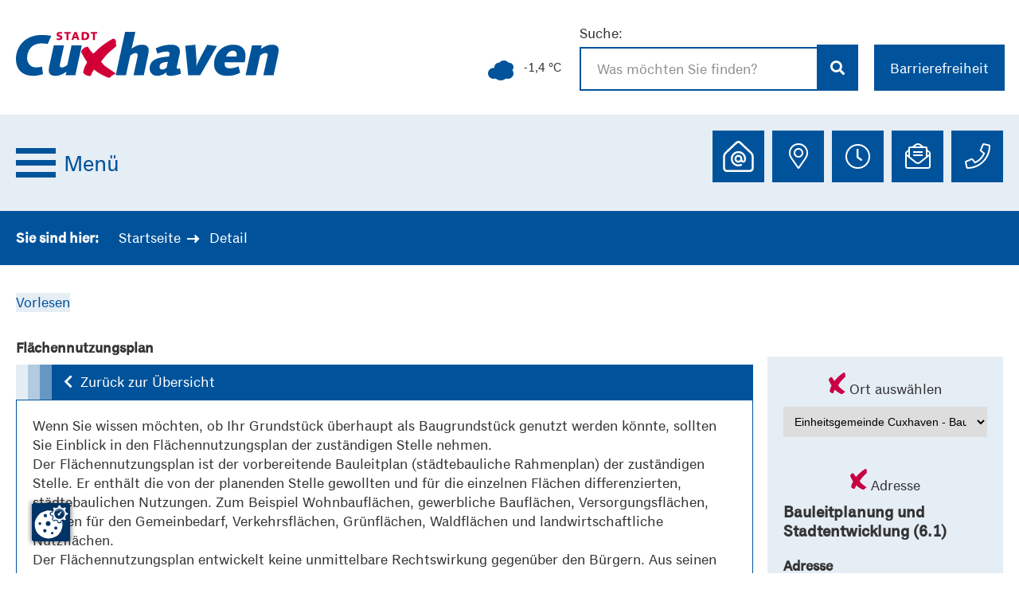

--- FILE ---
content_type: text/html;charset=UTF-8
request_url: https://www.cuxhaven.de/bus/detail.html?id=8664697
body_size: 9805
content:
<!DOCTYPE html><html lang="de">
<!--
This website is powered by Neos, the Open Source Content Application Platform licensed under the GNU/GPL.
Neos is based on Flow, a powerful PHP application framework licensed under the MIT license.

More information and contribution opportunities at https://www.neos.io
-->
<head><meta charset="UTF-8" /><script src="https://cc.mpa-web.de/public/app.js?apiKey=4d9889b1c3d1fbccfc5b4db347553162ab72a8e8cfc0159d&amp;domain=19f025e&amp;lang=de_DE&amp;theme=82657ef" referrerpolicy="origin"></script><link rel="stylesheet" href="https://www.cuxhaven.de/_Resources/Static/Packages/Marktplatz.Cuxhaven/Assets/Swiper/css/swiper.min.css" media="all" /><link rel="preload" as="style" href="https://www.cuxhaven.de/_Resources/Static/Packages/Marktplatz.Cuxhaven/Styles/Critical.css" media="all" /><link rel="preload" as="style" href="https://www.cuxhaven.de/_Resources/Static/Packages/Marktplatz.Cuxhaven/Assets/font-awesome/css/all.min.css" media="all" /><script src="https://cdn1.readspeaker.com/script/9359/webReader/webReader.js?pids=wr" type="text/javascript" id="rs_req_InitUp"></script><link rel="stylesheet" href="https://www.cuxhaven.de/_Resources/Static/Packages/Marktplatz.Cuxhaven/Assets/font-awesome/css/all.min.css" media="all" /><link rel="stylesheet" href="https://www.cuxhaven.de/_Resources/Static/Packages/Marktplatz.Cuxhaven/Styles/Critical.css" media="all" /><link rel="stylesheet" href="https://www.cuxhaven.de/_Resources/Static/Packages/Marktplatz.Cuxhaven/Styles/Main.css" media="all" /><link rel="stylesheet" href="https://www.cuxhaven.de/_Resources/Static/Packages/Marktplatz.Cuxhaven/Styles/Search.css" media="all" /><link rel="stylesheet" href="https://www.cuxhaven.de/_Resources/Static/Packages/Marktplatz.Cuxhaven/Styles/Headline.css" media="all" /><link rel="stylesheet" href="https://www.cuxhaven.de/_Resources/Static/Packages/Marktplatz.Cuxhaven/JavaScript/BUSEmployees/style.css" media="all" /><link rel="stylesheet" href="https://www.cuxhaven.de/_Resources/Static/Packages/Marktplatz.Cuxhaven/JavaScript/BUSEmployees/style_cux.css" media="all" /><link rel="stylesheet" href="https://www.cuxhaven.de/_Resources/Static/Packages/Marktplatz.Cuxhaven/Styles/Print.css" media="print" /><link rel="stylesheet" type="text/css" href="https://media.readspeaker.com/css/formreader/fr.css" /><link rel="icon" href="https://www.cuxhaven.de/_Resources/Static/Packages/Marktplatz.Cuxhaven/Assets/Favicon/favicon.ico" type="image/x-icon" /><link rel="icon" href="https://www.cuxhaven.de/_Resources/Static/Packages/Marktplatz.Cuxhaven/Assets/Favicon/favicon-16x16.png" type="image/png" sizes="16x16" /><link rel="icon" href="https://www.cuxhaven.de/_Resources/Static/Packages/Marktplatz.Cuxhaven/Assets/Favicon/favicon-32x32.png" type="image/png" sizes="32x32" /><link rel="apple-touch-icon" href="https://www.cuxhaven.de/_Resources/Static/Packages/Marktplatz.Cuxhaven/Assets/Favicon/apple-touch-icon.png" sizes="180x180" /><script src="https://www.cuxhaven.de/_Resources/Static/Packages/Marktplatz.Cuxhaven/Assets/jQuery/jquery-3.5.1.min.js"></script><title>Flächennutzungsplan</title><meta name="robots" content="index,follow" /><link rel="canonical" href="https://www.cuxhaven.de/bus/detail.html?id=8664697" /><meta name="twitter:card" content="summary" /><meta name="twitter:title" content="Detail" /><meta name="twitter:url" content="https://www.cuxhaven.de/bus/detail.html" /><meta property="og:type" content="website" /><meta property="og:title" content="Detail" /><meta property="og:site_name" content="Startseite" /><meta property="og:url" content="https://www.cuxhaven.de/bus/detail.html" /><script type="application/ld+json">{"@context":"http:\/\/schema.org\/","@type":"BreadcrumbList","itemListElement":[{"@type":"ListItem","position":1,"name":"Startseite","item":"https:\/\/www.cuxhaven.de\/"},{"@type":"ListItem","position":2,"name":"BUS","item":"https:\/\/www.cuxhaven.de\/bus.html"},{"@type":"ListItem","position":3,"name":"Detail","item":"https:\/\/www.cuxhaven.de\/bus\/detail.html"}]}</script><meta name="viewport" content="width=device-width, initial-scale=1.0" /><meta name="format-detection" content="telephone=no" /><meta name="description" content="Website der Stadt Cuxhaven" /></head><body><div class="PageWrapper" data-class="st-container"><svg style="display:none;"><symbol id="svg-search" viewBox="0 0 24 24"><path d="M23.822 20.88l-6.353-6.354c.93-1.465 1.467-3.2 1.467-5.059.001-5.219-4.247-9.467-9.468-9.467s-9.468 4.248-9.468 9.468c0 5.221 4.247 9.469 9.468 9.469 1.768 0 3.421-.487 4.839-1.333l6.396 6.396 3.119-3.12zm-20.294-11.412c0-3.273 2.665-5.938 5.939-5.938 3.275 0 5.94 2.664 5.94 5.938 0 3.275-2.665 5.939-5.94 5.939-3.274 0-5.939-2.664-5.939-5.939z" /></symbol><symbol id="svg-close" viewBox="0 0 24 24"><path d="M23.954 21.03l-9.184-9.095 9.092-9.174-2.832-2.807-9.09 9.179-9.176-9.088-2.81 2.81 9.186 9.105-9.095 9.184 2.81 2.81 9.112-9.192 9.18 9.1z" /></symbol><symbol id="svg-accessibility-text" viewBox="0 0 24 24"><path d="M24 20v1h-4v-1h.835c.258 0 .405-.178.321-.422l-.473-1.371h-2.231l-.575-1.59h2.295l-1.362-4.077-1.154 3.451-.879-2.498.921-2.493h2.222l3.033 8.516c.111.315.244.484.578.484h.469zm-6-1h1v2h-7v-2h.532c.459 0 .782-.453.633-.887l-.816-2.113h-6.232l-.815 2.113c-.149.434.174.887.633.887h1.065v2h-7v-2h.43c.593 0 1.123-.375 1.32-.935l5.507-15.065h3.952l5.507 15.065c.197.56.69.935 1.284.935zm-10.886-6h4.238l-2.259-6.199-1.979 6.199z" /></symbol><symbol id="svg-accessibility-mode" viewBox="0 0 24 24"><path d="M12 2c5.514 0 10 4.486 10 10s-4.486 10-10 10v-20zm0-2c-6.627 0-12 5.373-12 12s5.373 12 12 12 12-5.373 12-12-5.373-12-12-12z" /></symbol></svg><div class="PageContainer" data-class="st-pusher"><header class="Header"><div class="Header-container"><div class="Header-containerTop Container"><a href="/"><img src="https://www.cuxhaven.de/_Resources/Persistent/0/4/b/a/04ba90343d77171947717c9e6a10ef01fa94d089/cux-Logo.svg" class="Header-logo" alt="Cuxhaven Logo" loading="eager" /></a><div class="Header-containerTop-right"><div class="HeaderWeatherContainer"></div><form method="GET" class="Header-containerTop-searchForm" action="https://www.cuxhaven.de/suchergebnis.html"><label for="headerSearch" class="Header-containerTop-searchLabel">Suche:</label><input id="headerSearch" class="Header-containerTop-searchInput SearchField-withAutocomplete" type="text" placeholder="Was möchten Sie finden?" name="search" data-autocomplete-source="https://www.cuxhaven.de/flowpack/searchplugin?contextNodeIdentifier=59ce8f64-a756-49de-9341-eb3904483c70&amp;dimensionCombination=%5B%5D" /><button class="Header-containerTop-searchButton" type="submit" aria-label="Suche abschicken"><i class="fas fa-search fa-fw" aria-hidden="true"></i></button><div id="SearchFormSuggestions" class="SearchField-searchSuggestions"></div></form><div class="Header-containerTop-accessibility"><button class="Header-containerTop-rightButton" type="button">Barrierefreiheit</button><ul><li class="zoom"><svg class="icon" focusable="false"><title>Schriftgröße der Seite ändern</title><use xlink:href="#svg-accessibility-text"></use></svg><div><span class="smaller">Schrift verkleinern</span><span class="bigger">Schrift vergrößern</span><span class="original">Ausgangsgröße</span></div></li><li class="contrast"><svg class="icon" focusable="false"><title>Farbkontrast der Seite ändern</title><use xlink:href="#svg-accessibility-mode"></use></svg><div><span class="light">Helle Seite</span><span class="dark">Dunkle Seite</span></div></li></ul></div></div></div><div class="Header-containerSub"><div class="MenuWrapper-container"><div class="MenuWrapper"><a href="#MainContent" class="SkipToMainContent-link">Zum Inhalt springen</a><button class="MenuToggle" aria-label="Menü"><span class="MenuToggle-button"><span class="MenuToggle-buttonLine"></span><span class="MenuToggle-buttonLine"></span><span class="MenuToggle-buttonLine"></span></span><span class="MenuToggle-text">Menü</span></button></div><nav class="Menu" data-class="st-menu" role="navigation" aria-label="Main"><button class="Header-navigationClose" aria-label="Menü"><i class="far fa-times"></i>Menü</button><ul class="Header-navigation"><li class="Header-navigationItem "><div class="Header-navigationItem-header"><span class="Header-navigationItem-label">Aktuelle Nachrichten</span><button class="Header-navigationItem-button" aria-label="Dropdown"></button></div><ul class="Header-navigationSecondLevel"><li class="Header-navigationSecondLevelItem normal"><a href="/aktuelle-nachrichten/flaschenpost.html">Flaschenpost</a><ul class="Header-navigationThirdLevel "></ul></li><li class="Header-navigationSecondLevelItem normal"><a href="/aktuelle-nachrichten/katastrophenschutz.html">Katastrophenschutz</a></li><li class="Header-navigationSecondLevelItem normal"><a href="/aktuelle-nachrichten/presse.html">Presse</a></li><li class="Header-navigationSecondLevelItem normal"><a href="/aktuelle-nachrichten/bekanntmachungen.html">Bekanntmachungen</a></li><li class="Header-navigationSecondLevelItem normal"><a href="/aktuelle-nachrichten/wahlen.html">Wahlen</a></li></ul></li><li class="Header-navigationItem "><div class="Header-navigationItem-header"><span class="Header-navigationItem-label">Unser Service für Sie</span><button class="Header-navigationItem-button" aria-label="Dropdown"></button></div><ul class="Header-navigationSecondLevel"><li class="Header-navigationSecondLevelItem normal"><a href="/unser-service-fuer-sie/was-erledige-ich-wo.html">Was erledige ich wo?</a><ul class="Header-navigationThirdLevel "></ul></li><li class="Header-navigationSecondLevelItem normal"><a href="/unser-service-fuer-sie/rathaus.html">Rathaus</a><ul class="Header-navigationThirdLevel "></ul></li><li class="Header-navigationSecondLevelItem normal"><a href="/unser-service-fuer-sie/abfallwirtschaft-and-strassenreinigung.html">Abfallwirtschaft & Straßenreinigung</a><ul class="Header-navigationThirdLevel "></ul></li><li class="Header-navigationSecondLevelItem normal"><a href="/unser-service-fuer-sie/bauen-wohnen.html">Bauen, Wohnen & Stadtplanung</a><ul class="Header-navigationThirdLevel "></ul></li><li class="Header-navigationSecondLevelItem normal"><a href="/unser-service-fuer-sie/strasse-verkehr.html">Straße & Verkehr</a><ul class="Header-navigationThirdLevel "></ul></li><li class="Header-navigationSecondLevelItem normal"><a href="/unser-service-fuer-sie/natur-and-landschaft.html">Natur & Landschaft</a></li><li class="Header-navigationSecondLevelItem normal"><a href="/unser-service-fuer-sie/bildung-jugend-and-soziales.html">Bildung, Jugend & Soziales</a><ul class="Header-navigationThirdLevel "></ul></li><li class="Header-navigationSecondLevelItem normal"><a href="/unser-service-fuer-sie/feuerwehr-rettungswesen.html">Feuerwehr & Rettungswesen</a></li><li class="Header-navigationSecondLevelItem normal"><a href="/unser-service-fuer-sie/mitmachen-and-engagieren.html">Mitmachen & Engagieren</a><ul class="Header-navigationThirdLevel "></ul></li></ul></li><li class="Header-navigationItem "><div class="Header-navigationItem-header"><span class="Header-navigationItem-label">Cuxhaven entdecken & erleben</span><button class="Header-navigationItem-button" aria-label="Dropdown"></button></div><ul class="Header-navigationSecondLevel"><li class="Header-navigationSecondLevelItem normal"><a href="/cuxhaven-entdecken-and-erleben/stadt-geschichte.html">Stadt & Geschichte</a><ul class="Header-navigationThirdLevel "></ul></li><li class="Header-navigationSecondLevelItem normal"><a href="/cuxhaven-entdecken-and-erleben/veranstaltungen.html">Veranstaltungen</a></li><li class="Header-navigationSecondLevelItem normal"><a href="/cuxhaven-entdecken-and-erleben/sport.html">Sport</a></li><li class="Header-navigationSecondLevelItem normal"><a href="/cuxhaven-entdecken-and-erleben/stadtbibliothek.html">Stadtbibliothek</a></li><li class="Header-navigationSecondLevelItem normal"><a href="/cuxhaven-entdecken-and-erleben/stadtarchiv.html">Stadtarchiv</a></li><li class="Header-navigationSecondLevelItem normal"><a href="/cuxhaven-entdecken-and-erleben/schloss-ritzebuettel.html">Schloss Ritzebüttel</a></li><li class="Header-navigationSecondLevelItem normal"><a href="/cuxhaven-entdecken-and-erleben/stadttheater.html">Stadttheater</a></li><li class="Header-navigationSecondLevelItem normal"><a href="https://www.windstaerke10.net/">Museum Windstärke 10</a></li><li class="Header-navigationSecondLevelItem normal"><a href="/cuxhaven-entdecken-and-erleben/wattenmeer-besucherzentrum.html">Wattenmeer-Besucherzentrum</a></li><li class="Header-navigationSecondLevelItem normal"><a href="https://www.nordseeheilbad-cuxhaven.de/">Urlaub in Cuxhaven</a></li></ul></li><li class="Header-navigationItem "><div class="Header-navigationItem-header"><span class="Header-navigationItem-label">Klima & Nachhaltigkeit</span><button class="Header-navigationItem-button" aria-label="Dropdown"></button></div><ul class="Header-navigationSecondLevel"><li class="Header-navigationSecondLevelItem normal"><a href="/klima-and-nachhaltigkeit/klimaschutz.html">Klimaschutz</a><ul class="Header-navigationThirdLevel "></ul></li><li class="Header-navigationSecondLevelItem normal"><a href="/klima-and-nachhaltigkeit/biosphaerenstadt-cuxhaven.html">Biosphärenstadt Cuxhaven</a></li><li class="Header-navigationSecondLevelItem normal"><a href="/klima-and-nachhaltigkeit/dach-und-fassadenbegruenung.html">Dach- und Fassadenbegrünung</a></li><li class="Header-navigationSecondLevelItem normal"><a href="/klima-and-nachhaltigkeit/klimaanpassung.html">Klimaanpassung</a><ul class="Header-navigationThirdLevel "></ul></li><li class="Header-navigationSecondLevelItem normal"><a href="https://solardachkataster.cuxhaven.de/#s=startscreen">Solardachkataster</a></li></ul></li><li class="Header-navigationItem "><div class="Header-navigationItem-header"><span class="Header-navigationItem-label">Wirtschaft & Unternehmen</span><button class="Header-navigationItem-button" aria-label="Dropdown"></button></div><ul class="Header-navigationSecondLevel"><li class="Header-navigationSecondLevelItem normal"><a href="/wirtschaft-unternehmen/vergabe-oeffentlicher-auftraege.html">Vergabe öffentlicher Aufträge</a></li><li class="Header-navigationSecondLevelItem normal"><a href="/wirtschaft-unternehmen/beteiligungen-und-berichte.html">Beteiligungen & Berichte</a></li><li class="Header-navigationSecondLevelItem normal"><a href="https://www.afw-cuxhaven.de/">Wirtschaftsförderung (AfW)</a></li></ul></li><li class="Header-navigationItem "><div class="Header-navigationItem-header"><span class="Header-navigationItem-label">Jobs, Ausbildung & Studium</span><button class="Header-navigationItem-button" aria-label="Dropdown"></button></div><ul class="Header-navigationSecondLevel"><li class="Header-navigationSecondLevelItem normal"><a href="/jobs-ausbildung-und-studium/ausbildungsangebote.html">Ausbildungsangebote</a></li><li class="Header-navigationSecondLevelItem normal"><a href="/jobs-ausbildung-und-studium/stellenangebote.html">Stellenangebote</a></li></ul></li></ul><div class="Header-menu-blur"></div></nav><div class="Header-buttons"><div class="Header-buttonsElement"><button class="Header-buttonsElement-button service" aria-label="Service Portal"><svg class="Header-serviceLogo" id="Ebene_2" data-name="Ebene 2" xmlns="http://www.w3.org/2000/svg" viewBox="0 0 174.96 170.95" width="65" height="65"><g id="Ebene_1-2" data-name="Ebene 1"><g><rect class="cls-2" style="fill: #00539b;" width="174.96" height="170.95" /><path class="cls-1" style="fill: #fff;" d="M126.21,137.94H48.76c-7.25,0-13.13-5.89-13.13-13.13v-37.88c0-6.25,2.6-12.29,7.15-16.58l35.69-33.72c5.06-4.78,12.99-4.78,18.04,0l35.69,33.72c4.54,4.29,7.15,10.33,7.15,16.58v37.88c0,7.25-5.89,13.13-13.13,13.13h0ZM87.49,39.94c-1.54,0-3.08.57-4.28,1.7l-35.69,33.72c-3.16,2.99-4.98,7.21-4.98,11.56v37.88c0,3.43,2.79,6.22,6.22,6.22h77.44c3.43,0,6.22-2.79,6.22-6.22v-37.88c0-4.35-1.82-8.57-4.98-11.56l-35.69-33.72c-1.2-1.14-2.74-1.7-4.28-1.7ZM87.49,119c-14.16,0-25.68-11.52-25.68-25.68s11.52-25.68,25.68-25.68,25.29,10.97,25.67,24.97v3.22c0,5.89-4.23,10.69-9.44,10.69-2.79,0-5.33-1.32-7.12-3.65-2.44,2.33-5.72,3.65-9.11,3.65-7.28,0-13.19-5.92-13.19-13.19s5.92-13.19,13.19-13.19,12.88,5.54,13.18,12.62l.02.56v2.51c0,2.57,1.57,4.29,3.05,4.29s2.89-1.76,3.03-3.91l.02-.4v-2.48c0-10.63-8.65-19.28-19.28-19.28s-19.28,8.65-19.28,19.28,8.65,19.28,19.28,19.28c2.79,0,5.49-.58,8.01-1.73.42-.19.87-.29,1.33-.29,1.25,0,2.39.74,2.91,1.87.74,1.6.02,3.51-1.58,4.24-3.36,1.54-6.95,2.32-10.67,2.32ZM87.49,86.53c-3.75,0-6.79,3.05-6.79,6.79s3.05,6.79,6.79,6.79,6.79-3.05,6.79-6.79-3.05-6.79-6.79-6.79ZM87.49,68.34c13.56,0,24.6,10.81,24.97,24.28v3.19c0,5.43-3.8,9.99-8.73,9.99-2.93,0-5.46-1.6-7.03-4.04-2.28,2.49-5.56,4.04-9.2,4.04-6.9,0-12.49-5.6-12.49-12.49s5.6-12.49,12.49-12.49,12.2,5.3,12.48,11.95l.02.54v2.49c0,2.85,1.79,5,3.75,5s3.57-1.93,3.73-4.57l.02-.42v-2.49c0-11.04-8.95-19.99-19.99-19.99s-19.99,8.95-19.99,19.99,8.95,19.99,19.99,19.99c2.91,0,5.72-.62,8.3-1.8,1.25-.58,2.74-.02,3.31,1.24s.02,2.74-1.24,3.31c-3.23,1.47-6.75,2.25-10.38,2.25-13.79,0-24.98-11.18-24.98-24.98s11.18-24.98,24.98-24.98v-.02ZM87.49,85.82c-4.14,0-7.49,3.35-7.49,7.49s3.35,7.49,7.49,7.49,7.49-3.35,7.49-7.49-3.35-7.49-7.49-7.49Z" /></g></g></svg><span class="visually-hidden" aria-hidden="true">Serviceportal anzeigen</span></button><div class="Header-buttonsElement-overlay"><div class="close" onclick="closeOverlay($(this))"><svg class="icon" focusable="false"><use xlink:href="#svg-close" title="Kalender"></use></svg></div><div class="neos-contentcollection"><div class="HTML"><div><a href="https://serviceportal.cuxhaven.de/" target="_blank">Zum digitalen Rathaus</a></div>

</div></div></div></div><div class="Header-buttonsElement"><button class="Header-buttonsElement-button poi" aria-label="Marker"><i class="fal fa-map-marker-alt fa-fw"></i><span class="visually-hidden" aria-hidden="true">Adresse anzeigen</span></button><div class="Header-buttonsElement-overlay"><div class="close" onclick="closeOverlay($(this))"><svg class="icon" focusable="false"><use xlink:href="#svg-close" title="Kalender"></use></svg></div><div class="neos-contentcollection"><div class="HTML"><div>
    <strong>Stadt Cuxhaven</strong><br/>Rathausplatz 1<br/>27472 Cuxhaven
    <br/>
    <a href="https://www.google.com/maps/search/?api=1&amp;query=Rathausplatz%201%2C%2027472%20Cuxhaven" target="_blank" class="header-icon-maps">
        <i class="fas fa-map-marker-alt"></i>
        <span class="ContactList-addressLink-text" aria-hidden="true">In Maps öffnen</span>
    </a>
</div>
</div></div></div></div><div class="Header-buttonsElement"><button class="Header-buttonsElement-button clock" aria-label="Termine"><i class="fal fa-clock fa-fw" aria-hidden="true"></i><span class="visually-hidden">Öffnungszeien anzeigen</span></button><div class="Header-buttonsElement-overlay clock"><div class="neos-contentcollection"><div class="row neos-contentcollection"><div class="col col-xs-12 col-sm-4 col-md-4 col-lg-4"><div class="neos-contentcollection">
<div class="neos-nodetypes-text">
	<div><h4>Kontakt</h4><p>Stadt Cuxhaven&nbsp;</p><p>Rathausplatz 1&nbsp;</p><p>27472 Cuxhaven</p><p>&nbsp;</p><p>Telefon: <a href="tel:047217000 ">047 21 / 700-0</a></p><p>E-Mail: <a href="mailto:info@cuxhaven.de">info@cuxhaven.de</a></p><p>&nbsp;</p><p><a href="mailto:auslaenderbehoerde@cuxhaven.de">E-Mail Ausländerbehörde</a></p><p>&nbsp;</p><p><a target="_blank" rel="noopener" href="https://serviceportal.cuxhaven.de/">Digitales Rathaus</a></p></div>
</div></div></div><div class="col col-xs-12 col-sm-8 col-md-8 col-lg-8"><div class="neos-contentcollection">
<div class="neos-nodetypes-text">
	<div><p>HINWEIS: Der Besuch der Ausländerbehörde ist&nbsp;</p><p>nur mit Terminvereinbarung möglich</p><p>&nbsp;</p><h4>Öffnungszeiten Rathaus/Bürgerbüro&nbsp;</h4></div>
</div><div class="row neos-contentcollection"><div class="col col-xs-12 col-sm-12 col-md-6 col-lg-6"><div class="neos-contentcollection"><div class="OpeningHours"><div><strong>Öffnungzeiten</strong></div><div class="days"><div class="day">Montag</div><div class="hour">08:30 Uhr - 12:30 Uhr</div></div><div class="days"><div class="day">Dienstag</div><div class="hour">08:30 Uhr - 12:30 Uhr<br>14:30 Uhr - 17:00 Uhr</div></div><div class="days"><div class="day">Mittwoch</div><div class="hour">08:30 Uhr - 12:30 Uhr<br>&nbsp;</div></div><div class="days"><div class="day">Donnerstag</div><div class="hour">08:30 Uhr -12:30 Uhr<br>14:30 Uhr - 17:00 Uhr</div></div><div class="days"><div class="day">Freitag</div><div class="hour">07:30 Uhr - 12:30 Uhr<br>&nbsp;</div></div></div></div></div><div class="col col-xs-12 col-sm-12 col-md-6 col-lg-6"><div class="neos-contentcollection">
<div class="neos-nodetypes-text">
	<div></div>
</div></div></div></div></div></div></div></div></div></div><div class="Header-buttonsElement"><button class="Header-buttonsElement-button envelope" aria-label="Kontakt"><i class="fal fa-envelope-open-text fa-fw" aria-hidden="true"></i><span class="visually-hidden">E-Mailadresse anzeigen</span></button><div class="Header-buttonsElement-overlay"><div class="close" onclick="closeOverlay($(this))"><svg class="icon" focusable="false"><use xlink:href="#svg-close" title="Kalender"></use></svg></div><div class="neos-contentcollection"><div class="HTML"><div>E-Mail: <a href='mailto:info@cuxhaven.de'>info@cuxhaven.de</a></div></div></div></div></div><div class="Header-buttonsElement"><button class="Header-buttonsElement-button phone" aria-label="Telefonkontakt"><i class="fal fa-phone fa-fw" aria-hidden="true"></i><span class="visually-hidden">Telefonnummer anzeigen</span></button><div class="Header-buttonsElement-overlay"><div class="close" onclick="closeOverlay($(this))"><svg class="icon" focusable="false"><use xlink:href="#svg-close" title="Kalender"></use></svg></div><div class="neos-contentcollection"><div class="HTML"><div>Telefon: <a href='tel:047217000'>04721 700-0</a></div></div></div></div></div></div></div></div></div></header><div class="Header-banner"><div class="neos-contentcollection"></div></div><div class="BreadCrumb"><div class="BreadCrumb-inner Container"><div class="BreadCrumb-firstItem">Sie sind hier:</div>


	<ul class="BreadCrumb-actual">
	
		<li class="normal">
			
					<a href="/">Startseite</a>
				
		</li>
	
		<li class="current">
			
					Detail
				
		</li>
	
	</ul>

</div></div><div class="Masthead"><div class="neos-contentcollection"></div></div><main class="MainContent" id="MainContent" data-class="st-content"><div class="MainContent-container" data-class="st-content-inner" id="read-speaker"><div class="ReadSpeaker"><div id="readspeaker_button1" class="rs_skip rsbtn rs_preserve"><a rel="nofollow" class="rsbtn_play" accesskey="L" title="Um den Text anzuh&ouml;ren, verwenden Sie bitte ReadSpeaker webReader" href="https://app-eu.readspeaker.com/cgi-bin/rsent?customerid=9359&amp;lang=de_de&amp;readid=read-speaker&amp;url=www.cuxhaven.de/bus/detail.html?id=8669249"><span class="rsbtn_left rsimg rspart"><span class="rsbtn_text"><span>Vorlesen</span></span></span><span class="rsbtn_right rsimg rsplay rspart"></span></a></div></div><div class="neos-contentcollection"><section class="Section "><div class="Container  width-100"><div class="neos-contentcollection"><h1 class="BUS-detail-title">Flächennutzungsplan</h1><div class="BUS-detail row"><div class="BUS-detailBase col-xs-12 col-md-9"><div class="BUS-detailBase-header"><a href="/bus/a-z-index.html" class="BUS-detailBase-headerBack"><i class="fas fa-chevron-left" aria-hidden="true"></i>Zurück zur Übersicht</a></div><div class="BUS-detailBase-data"><p><span>Wenn Sie wissen möchten, ob Ihr Grundstück überhaupt als Baugrundstück genutzt werden könnte, sollten Sie Einblick in den Flächennutzungsplan der zuständigen Stelle nehmen.</span></p>

<p>Der Flächennutzungsplan <span>ist der vorbereitende Bauleitplan (städtebauliche Rahmenplan) der zuständigen Stelle. Er</span> <span>enthält die von der planenden Stelle gewollten und für die einzelnen Flächen differenzierten, städtebaulichen Nutzungen. Zum Beispiel Wohnbauflächen, gewerbliche Bauflächen, Versorgungsflächen, Flächen für den Gemeinbedarf, Verkehrsflächen, Grünflächen, Waldflächen und landwirtschaftliche Nutzflächen.</span></p>

<p>Der Flächennutzungsplan <span>entwickelt</span> <span>keine unmittelbare Rechtswirkung gegenüber</span> <span>den Bürgern</span><span>. Aus</span> <span>seinen zeichnerischen und textlichen Darstellungen sind keine Rechts</span><span>ansprüche, insbesondere etwa der Anspruch auf eine Baugenehmigung für ein bestimmtes Grundstück, herzuleiten. Er stellt jedoch für die Verwaltung und andere Behörden ein behördenverbindliches, planungsbindendes Programm dar.</span></p>

<p>Eine mittelbare Betroffenheit ergibt sich daraus, dass Bebauungspläne, die die gegenüber allen Bürgern rechtsverbindlichen Festsetzungen enthalten, aus den Darstellungen des Flächennutzungsplans zu entwickeln sind.</p>

<p><span>Außerdem ergibt sich eine mittelbare Betroffenheit für die Bürger bei Genehmigungen von Vorhaben im &quot;Außenbereich&quot; gemäß § 35 Baugesetzbuch (BauGB), weil hier den Bauvorhaben widersprechende Darstellungen des Flächennutzungsplans als &quot;Beeinträchtigung öffentlicher Belange&quot; entgegenzuhalten wären.</span></p>

<p>Um für Planungssicherheit zu sorgen, ist eine Geltungsdauer für den Flächennutzungsplan von 10 bis 15 Jahren anzustreben.</p></div><div class="Accordion-wrapper"><div class="Accordion-header"><button class="Accordion-button"><span class="visually-hidden">Accordion öfffnen und schließen</span></button><span class="Accordion-title">An wen muss ich mich wenden?</span></div><div class="neos-contentcollection"><p>Die Zuständigkeit liegt bei der Gemeinde, der Samtgemeinde und der Stadt. Der Landkreis wird als Träger öffentlicher Belange beteiligt. Er ist zudem die zuständige Genehmigungsbehörde für den Flächennutzungsplan.</p><div class="Accordion-persons"><div class="Accordion-specialTitle">Ansprechpartner</div><div class="row"><div class="ContactList"><div class="ContactList-name"> Thomas Binsch</div><div class="ContactList-role"></div><div class="ContactList-dataEntry"><i class="fa-fw fas fa-door-open" aria-hidden="true"></i><div class="ContactList-dataEntry-text">1.04, 1. Etage</div></div><div class="ContactList-dataEntry"><i class="fa-fw fas fa-phone" aria-hidden="true"></i><div class="ContactList-dataEntry-text">04721 700-407</div></div><div class="ContactList-dataEntry"><i class="fa-fw fas fa-fax" aria-hidden="true"></i><div class="ContactList-dataEntry-text">04721 700-904</div></div><div class="ContactList-dataEntry"><i class="fa-fw fas fa-envelope" aria-hidden="true"></i><div class="ContactList-dataEntry-text"><a href="/bus/mail.html?id=442283411">E-Mail senden</a></div></div><div class="ContactList-latlng d-none"><div class="lat"></div><div class="lng"></div></div></div><div class="ContactList"><div class="ContactList-name"> Ronny Budach</div><div class="ContactList-role">Abteilungsleiter und stellv. Fachbereichsleitung -FB 6</div><div class="ContactList-dataEntry"><i class="fa-fw fas fa-door-open" aria-hidden="true"></i><div class="ContactList-dataEntry-text">1.09, 1. Etage</div></div><div class="ContactList-dataEntry"><i class="fa-fw fas fa-phone" aria-hidden="true"></i><div class="ContactList-dataEntry-text">04721 700-417</div></div><div class="ContactList-dataEntry"><i class="fa-fw fas fa-fax" aria-hidden="true"></i><div class="ContactList-dataEntry-text">04721 700-904</div></div><div class="ContactList-dataEntry"><i class="fa-fw fas fa-envelope" aria-hidden="true"></i><div class="ContactList-dataEntry-text"><a href="/bus/mail.html?id=442282272">E-Mail senden</a></div></div><div class="ContactList-latlng d-none"><div class="lat"></div><div class="lng"></div></div></div><div class="ContactList"><div class="ContactList-name"> Vincent Grieser</div><div class="ContactList-role"></div><div class="ContactList-dataEntry"><i class="fa-fw fas fa-door-open" aria-hidden="true"></i><div class="ContactList-dataEntry-text">1.08, 1. Etage</div></div><div class="ContactList-dataEntry"><i class="fa-fw fas fa-phone" aria-hidden="true"></i><div class="ContactList-dataEntry-text">04721 700-415</div></div><div class="ContactList-dataEntry"><i class="fa-fw fas fa-fax" aria-hidden="true"></i><div class="ContactList-dataEntry-text">04721 700-904</div></div><div class="ContactList-dataEntry"><i class="fa-fw fas fa-envelope" aria-hidden="true"></i><div class="ContactList-dataEntry-text"><a href="/bus/mail.html?id=442283410">E-Mail senden</a></div></div><div class="ContactList-latlng d-none"><div class="lat"></div><div class="lng"></div></div></div><div class="ContactList"><div class="ContactList-name"> Antje Halfter</div><div class="ContactList-role"></div><div class="ContactList-dataEntry"><i class="fa-fw fas fa-door-open" aria-hidden="true"></i><div class="ContactList-dataEntry-text">1.15</div></div><div class="ContactList-dataEntry"><i class="fa-fw fas fa-phone" aria-hidden="true"></i><div class="ContactList-dataEntry-text">04721 700-409</div></div><div class="ContactList-dataEntry"><i class="fa-fw fas fa-fax" aria-hidden="true"></i><div class="ContactList-dataEntry-text">04721 700-904</div></div><div class="ContactList-dataEntry"><i class="fa-fw fas fa-envelope" aria-hidden="true"></i><div class="ContactList-dataEntry-text"><a href="/bus/mail.html?id=527543645">E-Mail senden</a></div></div><div class="ContactList-latlng d-none"><div class="lat"></div><div class="lng"></div></div></div><div class="ContactList"><div class="ContactList-name"> Ehsaneh  Kiani Asl</div><div class="ContactList-role"></div><div class="ContactList-dataEntry"><i class="fa-fw fas fa-door-open" aria-hidden="true"></i><div class="ContactList-dataEntry-text">1.05</div></div><div class="ContactList-dataEntry"><i class="fa-fw fas fa-phone" aria-hidden="true"></i><div class="ContactList-dataEntry-text">04721 700-416</div></div><div class="ContactList-dataEntry"><i class="fa-fw fas fa-fax" aria-hidden="true"></i><div class="ContactList-dataEntry-text">04721 700-904</div></div><div class="ContactList-dataEntry"><i class="fa-fw fas fa-envelope" aria-hidden="true"></i><div class="ContactList-dataEntry-text"><a href="/bus/mail.html?id=546804888">E-Mail senden</a></div></div><div class="ContactList-latlng d-none"><div class="lat"></div><div class="lng"></div></div></div><div class="ContactList"><div class="ContactList-name"> Andre Schurig</div><div class="ContactList-role"></div><div class="ContactList-dataEntry"><i class="fa-fw fas fa-door-open" aria-hidden="true"></i><div class="ContactList-dataEntry-text">1.16, 1. Etage</div></div><div class="ContactList-dataEntry"><i class="fa-fw fas fa-phone" aria-hidden="true"></i><div class="ContactList-dataEntry-text">04721 700-431</div></div><div class="ContactList-dataEntry"><i class="fa-fw fas fa-envelope" aria-hidden="true"></i><div class="ContactList-dataEntry-text"><a href="/bus/mail.html?id=442283404">E-Mail senden</a></div></div><div class="ContactList-latlng d-none"><div class="lat"></div><div class="lng"></div></div></div></div></div></div></div><div class="Accordion-wrapper"><div class="Accordion-header"><button class="Accordion-button"><span class="visually-hidden">Accordion öfffnen und schließen</span></button><span class="Accordion-title">Formulare, Unterlagen und weitere Informationen</span></div><div class="neos-contentcollection"><p>Es werden keine Unterlagen benötigt.</p><div class="Accordion-forms"><div class="Accordion-specialTitle">Formulare</div><div class="row"><a class="Document-list" target="_blank" href="https://www.bus.formularservice.niedersachsen.de/cpa/cfs/eject/pdf/8.pdf?FORMUID=NI-NBAUO-022-NI-FL&amp;MANDANTUID=BUS&amp;INFODIENSTE_FORM_ID=322908300&amp;"><div class="Document"><span class="Document-title">Antrag auf Genehmigung eines Flächennutzungsplans (F-Plan) - (Niedersachsen)</span></div></a></div></div></div></div><div class="Accordion-wrapper"><div class="Accordion-header"><button class="Accordion-button"><span class="visually-hidden">Accordion öfffnen und schließen</span></button><span class="Accordion-title">Welche Gebühren fallen an?</span></div><div class="neos-contentcollection"><p>Es fallen keine Gebühren an.</p></div></div><div class="Accordion-wrapper"><div class="Accordion-header"><button class="Accordion-button"><span class="visually-hidden">Accordion öfffnen und schließen</span></button><span class="Accordion-title">Welche Fristen muss ich beachten?</span></div><div class="neos-contentcollection"><p>Es müssen keine Fristen beachtet werden.</p></div></div></div><div class="BUS-detailRight col-xs-12 col-md-3"><div class="BUS-detailRight-box"><div class="BUS-detailRight-boxTitle"><img class="HighlightBox-imageLeaf" src="https://www.cuxhaven.de/_Resources/Static/Packages/Marktplatz.Cuxhaven/Images/X.svg" aria-hidden="true" alt loading="lazy" />Ort auswählen</div><div class="BUS-detailRight-boxContent"><div class="BUS-detailRight-point"><label for="ort" class="BUS-detailRight-locationSelect-label"><select name="ort" id="ort" class="BUS-detailRight-locationSelect" onChange="BUS_locationSelect()"><option value>Wählen Sie Ihren Wohnort</option><option value="8663408">Einheitsgemeinde Cuxhaven - Bauleitplanung und Stadtentwicklung (6.1)</option></select></label></div></div></div><div class="BUS-detailRight-box"><div class="BUS-detailRight-boxTitle"><img class="HighlightBox-imageLeaf" src="https://www.cuxhaven.de/_Resources/Static/Packages/Marktplatz.Cuxhaven/Images/X.svg" aria-hidden="true" alt loading="lazy" />Adresse</div><div class="BUS-detailRight-boxContent"><h3>Bauleitplanung und Stadtentwicklung (6.1)</h3><div class="BUS-detailRight-point"><strong>Adresse</strong><p>Rathausplatz 1</p><p>27472 Cuxhaven</p></div><div class="BUS-detailRight-point"><strong>Öffnungszeiten</strong>Montag<br />08:30 Uhr - 12:30 Uhr<br /><br />Dienstag<br />08:30 Uhr - 12:30 Uhr<br />14:30 Uhr - 17:00 Uhr<br /><br />Mittwoch<br />08:30 Uhr - 12:30 Uhr<br /><br />Donnerstag<br />08:30 Uhr - 12:30 Uhr<br />14:30 Uhr - 17:00 Uhr<br /><br />Freitag<br />07:30 Uhr - 12:30 Uhr</div></div></div><div class="BUS-detailRight-box"><div class="BUS-detailRight-boxTitle"><img class="HighlightBox-imageLeaf" src="https://www.cuxhaven.de/_Resources/Static/Packages/Marktplatz.Cuxhaven/Images/X.svg" aria-hidden="true" alt loading="lazy" />Parkplätze</div><div class="BUS-detailRight-boxContent"><div class="BUS-detailRight-point"><strong>Behindertenparkplatz:</strong><p>Anzahl: 5</p></div><div class="BUS-detailRight-point"><strong>Parkplatz:</strong><p>Anzahl: 20</p></div><a href="https://www.efa.de/index.php?id=fahrplanauskunft&amp;no_cache=1&amp;&amp;destination=Rathausplatz+1%2C+27472+Cuxhaven" class="BUS-detailRight-boxContent BUS-detailRight-boxContent--link" target="_blank"><i class="fas fa-bus" aria-hidden="true"></i> Fahrplanauskunft</a></div></div></div></div></div></div></section></div></div></main><footer class="Footer"><div class="Footer-container"><div class="Container"><div class="row"><div class="Footer-social col-xs-12 col-md-4"><a href="https://whatsapp.com/channel/0029VbAubwb1SWswSz5v5v3z" target="_blank" title="WhatsApp" rel="noreferrer"><img src="https://www.cuxhaven.de/_Resources/Static/Packages/Marktplatz.Cuxhaven/Images/icon-WhatsApp.svg" class="WhatsApp-Logo" /><span class="visually-hidden">zu WhatsApp</span></a><a href="https://www.instagram.com/stadt_cuxhaven/" target="_blank" title="Instagram" rel="noreferrer"><svg aria-hidden="true" focusable="false" data-prefix="fab" data-icon="instagram-square" class="svg-inline--fa fa-instagram-square fa-w-14" role="img" xmlns="http://www.w3.org/2000/svg" viewBox="0 0 448 512"><path fill="currentColor" d="M224,202.66A53.34,53.34,0,1,0,277.36,256,53.38,53.38,0,0,0,224,202.66Zm124.71-41a54,54,0,0,0-30.41-30.41c-21-8.29-71-6.43-94.3-6.43s-73.25-1.93-94.31,6.43a54,54,0,0,0-30.41,30.41c-8.28,21-6.43,71.05-6.43,94.33S91,329.26,99.32,350.33a54,54,0,0,0,30.41,30.41c21,8.29,71,6.43,94.31,6.43s73.24,1.93,94.3-6.43a54,54,0,0,0,30.41-30.41c8.35-21,6.43-71.05,6.43-94.33S357.1,182.74,348.75,161.67ZM224,338a82,82,0,1,1,82-82A81.9,81.9,0,0,1,224,338Zm85.38-148.3a19.14,19.14,0,1,1,19.13-19.14A19.1,19.1,0,0,1,309.42,189.74ZM400,32H48A48,48,0,0,0,0,80V432a48,48,0,0,0,48,48H400a48,48,0,0,0,48-48V80A48,48,0,0,0,400,32ZM382.88,322c-1.29,25.63-7.14,48.34-25.85,67s-41.4,24.63-67,25.85c-26.41,1.49-105.59,1.49-132,0-25.63-1.29-48.26-7.15-67-25.85s-24.63-41.42-25.85-67c-1.49-26.42-1.49-105.61,0-132,1.29-25.63,7.07-48.34,25.85-67s41.47-24.56,67-25.78c26.41-1.49,105.59-1.49,132,0,25.63,1.29,48.33,7.15,67,25.85s24.63,41.42,25.85,67.05C384.37,216.44,384.37,295.56,382.88,322Z"></path></svg><span class="visually-hidden">zu Instagram</span></a><a href="https://www.facebook.com/stadtcuxhaven" target="_blank" title="Facebook" rel="noreferrer"><i class="fab fa-facebook-square" aria-hidden="true"></i><span class="visually-hidden">zu Facebook</span></a><a href="https://www.youtube.com/user/StadtCuxhaven" target="_blank" title="YouTube" rel="noreferrer"><i class="fab fa-youtube-square" aria-hidden="true"></i><span class="visually-hidden">zu YouTube</span></a></div><div class="Footer-logo col-xs-12 col-md-4"><img class="Footer-logoImage" src="https://www.cuxhaven.de/_Resources/Persistent/b/2/8/8/b2886578982009222ee92f628de9e7afd4156882/Logo-footer.svg" alt="Cuxhaven Logo" loading="lazy" /></div></div><div class="neos-contentcollection"><div class="row neos-contentcollection"><div class="col col-xs-12 col-sm-4 col-md-4 col-lg-4"><div class="neos-contentcollection">
<div class="neos-nodetypes-text">
	<div><h4>Kontakt</h4><p>Stadt Cuxhaven&nbsp;</p><p>Rathausplatz 1&nbsp;</p><p>27472 Cuxhaven</p><p>&nbsp;</p><p>Telefon: <a href="tel:047217000 ">047 21 / 700-0</a></p><p>E-Mail: <a href="mailto:info@cuxhaven.de">info@cuxhaven.de</a></p><p>&nbsp;</p><p><a href="mailto:auslaenderbehoerde@cuxhaven.de">E-Mail Ausländerbehörde</a></p><p>&nbsp;</p><p><a target="_blank" rel="noopener" href="https://serviceportal.cuxhaven.de/">Digitales Rathaus</a></p></div>
</div></div></div><div class="col col-xs-12 col-sm-8 col-md-8 col-lg-8"><div class="neos-contentcollection">
<div class="neos-nodetypes-text">
	<div><p>HINWEIS: Der Besuch der Ausländerbehörde ist&nbsp;</p><p>nur mit Terminvereinbarung möglich</p><p>&nbsp;</p><h4>Öffnungszeiten Rathaus/Bürgerbüro&nbsp;</h4></div>
</div><div class="row neos-contentcollection"><div class="col col-xs-12 col-sm-12 col-md-6 col-lg-6"><div class="neos-contentcollection"><div class="OpeningHours"><div><strong>Öffnungzeiten</strong></div><div class="days"><div class="day">Montag</div><div class="hour">08:30 Uhr - 12:30 Uhr</div></div><div class="days"><div class="day">Dienstag</div><div class="hour">08:30 Uhr - 12:30 Uhr<br>14:30 Uhr - 17:00 Uhr</div></div><div class="days"><div class="day">Mittwoch</div><div class="hour">08:30 Uhr - 12:30 Uhr<br>&nbsp;</div></div><div class="days"><div class="day">Donnerstag</div><div class="hour">08:30 Uhr -12:30 Uhr<br>14:30 Uhr - 17:00 Uhr</div></div><div class="days"><div class="day">Freitag</div><div class="hour">07:30 Uhr - 12:30 Uhr<br>&nbsp;</div></div></div></div></div><div class="col col-xs-12 col-sm-12 col-md-6 col-lg-6"><div class="neos-contentcollection">
<div class="neos-nodetypes-text">
	<div></div>
</div></div></div></div></div></div></div></div></div><nav class="Subfooter" aria-label="Footer"><div class="Container"><ul class="Footer-navigation"><li class="normal"><a href="/footer-menu/datenschutz.html">Datenschutz</a></li><li class="normal"><a href="/footer-menu/impressum.html">Impressum</a></li><li class="normal"><a href="/footer-menu/barrierefreiheit.html">Erklärung zur Barrierefreiheit</a></li></ul></div></nav></div></footer></div></div><script src="https://www.cuxhaven.de/_Resources/Static/Packages/Marktplatz.Cuxhaven/JavaScript/countUp.umd.js"></script><link rel="preload" as="script" href="https://www.cuxhaven.de/_Resources/Static/Packages/Marktplatz.Cuxhaven/JavaScript/Main.js" /><script src="https://www.cuxhaven.de/_Resources/Static/Packages/Marktplatz.Cuxhaven/JavaScript/TemplateManager.js"></script><script src="https://www.cuxhaven.de/_Resources/Static/Packages/Marktplatz.Cuxhaven/JavaScript/Search.js"></script><script src="https://www.cuxhaven.de/_Resources/Static/Packages/Marktplatz.Cuxhaven/JavaScript/Search.BUS.js"></script><script src="https://www.cuxhaven.de/_Resources/Static/Packages/Marktplatz.Cuxhaven/JavaScript/Piwik.js"></script><noscript><p><img src="http://mplg.info/statistikcenter/piwik.php?idsite=64" style="border:0;" alt /></p></noscript><link rel="stylesheet" href="https://www.cuxhaven.de/_Resources/Static/Packages/Marktplatz.Cuxhaven/Assets/mapbox/mapbox-gl.css" media="all" /><link rel="stylesheet" href="https://www.cuxhaven.de/_Resources/Static/Packages/Marktplatz.Cuxhaven/Assets/flexboxgrid/flexboxgrid.min.css" media="all" /><link rel="stylesheet" href="https://www.cuxhaven.de/_Resources/Static/Packages/Marktplatz.Cuxhaven/Assets/lightslider/css/lightslider.min.css" media="all" /><script src="https://www.cuxhaven.de/_Resources/Static/Packages/Marktplatz.Cuxhaven/Assets/mapbox/mapbox-gl.js"></script><script src="https://www.cuxhaven.de/_Resources/Static/Packages/Marktplatz.Cuxhaven/Assets/mapbox/mapbox-sdk.min.js"></script><script src="https://www.cuxhaven.de/_Resources/Static/Packages/Marktplatz.Cuxhaven/Assets/lightslider/js/lightslider.min.js"></script><script src="https://www.cuxhaven.de/_Resources/Static/Packages/Marktplatz.Cuxhaven/Assets/Swiper/js/swiper.min.js"></script><script src="https://www.cuxhaven.de/_Resources/Static/Packages/Marktplatz.Cuxhaven/Assets/ofi.min.js"></script><script src="https://www.cuxhaven.de/_Resources/Static/Packages/Marktplatz.Cuxhaven/Assets/Macy/macy.js"></script><script src="https://www.cuxhaven.de/_Resources/Static/Packages/Marktplatz.Cuxhaven/JavaScript/Main.js"></script><script src="https://www.cuxhaven.de/_Resources/Static/Packages/Marktplatz.Cuxhaven/JavaScript/BUS.js"></script><script src="https://www.cuxhaven.de/_Resources/Static/Packages/Marktplatz.Cuxhaven/JavaScript/Map.js"></script><script src="https://www.cuxhaven.de/_Resources/Static/Packages/Marktplatz.Cuxhaven/JavaScript/PressReleases.js"></script><script src="https://www.cuxhaven.de/_Resources/Static/Packages/Marktplatz.Cuxhaven/JavaScript/Breadcrumb.js"></script><script src="https://www.cuxhaven.de/_Resources/Static/Packages/Marktplatz.Cuxhaven/JavaScript/Accessibility.js"></script><script src="https://www.cuxhaven.de/_Resources/Static/Packages/Marktplatz.Cuxhaven/JavaScript/Accordion.js"></script><script src="https://www.cuxhaven.de/_Resources/Static/Packages/Marktplatz.Cuxhaven/JavaScript/AdministrationColumnConnector.js"></script><script src="https://www.cuxhaven.de/_Resources/Static/Packages/Marktplatz.Cuxhaven/JavaScript/wetterAPI.js"></script><script src="https://cdn-eu.readspeaker.com/script/9359/webReader/webReader.js?pids=wr" type="text/javascript" id="rs_req_Init"></script><script src="https://media.readspeaker.com/scripts/formreader/fr.js" type="text/javascript"></script><script data-neos-node="/sites/cuxhaven/node-5pengh5uwan6v/node-ztfgffth1lvwg@live" src="https://www.cuxhaven.de/_Resources/Static/Packages/Neos.Neos/JavaScript/LastVisitedNode.js" async></script></body></html>

--- FILE ---
content_type: text/css
request_url: https://www.cuxhaven.de/_Resources/Static/Packages/Marktplatz.Cuxhaven/Styles/Critical.css
body_size: 3554
content:
/* ============================== VARIABLES ============================== */
@import 'Variables.css';

/* ============================== GENERAL ============================== */

* {
  padding: 0;
  margin: 0;
  box-sizing: border-box;
}

html,
body {
  font-family: 'ClassicGrotesque', sans-serif;
  background-color: #ffffff;
  color: #343434;
  font-size: 18px;
  font-weight: 400;
  font-variant: normal;
  -webkit-font-smoothing: antialiased;
  text-rendering: optimizeLegibility;
  -moz-osx-font-smoothing: grayscale;
  position: relative;
  min-height: 100vh;
  width: 100%;
  max-width: 100vw;
  line-height: 1.35;
  scroll-behavior: smooth;
}

@media screen and (max-width: 992px) {
  html {
    font-size: 16px;
  }

  body {
    word-break: break-word;
    hyphens: auto;
    -webkit-hyphens: auto;
    -ms-hyphens: auto;
  }
}

@media screen and (max-width: 768px) {
  html {
    font-size: 14px;
  }
}

.Button {
  margin-right: 2px;
}

@media screen and (max-width: 576px) {
  .Button {
    width: 100%;
  }

  .Button a {
    text-align: center;
    width: 100%;
  }
}

button:not(.Filter-title),
.Button:not(.Button--big) a,
div[data-neos-node-type$='Content.Button'] span {
  font-size: inherit;
  cursor: pointer;
  background: var(--clr-blue);
  color: #ffffff;
}

button:hover:not(.Filter-title),
.Button:not(.Button--big):hover a,
div[data-neos-node-type$='Content.Button'] span:hover {
  background: #c90044;
  color: #ffffff;
}

button.MenuToggle:hover,
button.Header-navigationClose:hover,
button.Accordion-button:hover {
  background: transparent;
}

button.Header-navigationClose:hover i {
  color: var(--clr-secondary);
}

img {
  max-width: 100%;
  height: auto;
}

a {
  color: var(--clr-blue);
  text-decoration: none;
  display: inline-block;
}

a:hover {
  color: #c90044;
}

a[href$='.pdf']::before {
  content: '';
  background-image: url('../Images/pdf_line-blue.svg');
  display: block;
  width: 20px;
  height: 20px;
  background-repeat: no-repeat;
  float: left;
  margin-right: 5px;
}

/* ============================== CONTAINER ============================== */

.Container {
  max-width: 1480px;
  padding: 0 20px;
  margin: 0 auto;
  position: relative;
}

/* ============================== MENU ============================== */

.Menu {
  display: block;
  position: absolute;
  top: 0;
  left: 0;
  z-index: 10000;
  height: 100%;
  background: #ffffff;
  /* max-width: 520px; */
  min-width: 520px;
  visibility: hidden;
  transform: translateX(-100%);
  transition: all 250ms ease-in-out;
}

@media screen and (max-width: 535px) {
  .Menu,
  .Header-navigation {
    width: 100%;
    min-width: inherit;
  }
}

.Menu * {
  transition: all 250ms ease-in-out;
}

.Menu.is-active {
  visibility: visible;
  transform: translateX(0);
}

.Menu.is-active .Header-menu-blur {
  position: absolute;
  top: 0;
  left: 520px;
  width: calc(100vw - 535px);
  height: 100%;
  z-index: -1;
  background: var(--clr-blue);
  opacity: 0.3;
}

.Header-navigationItem-header {
  background: rgba(0, 83, 155, 0.1);
  font-size: 28px;
  color: var(--clr-blue);
  margin-bottom: 15px;
  display: flex;
  flex-direction: row;
  justify-content: space-between;
}

.Header-navigationItem-header a,
.Header-navigationItem-header span {
  cursor: pointer;
  text-decoration: none;
  padding: 20px 40px 20px 20px;
  width: 100%;
}

.Header-navigationItem-button {
  position: relative;
  border: 0;
  background: transparent;
  color: var(--clr-blue);
  padding: 0 25px;
}

.Header-navigationItem-button:hover {
  color: #ffffff;
}

.Header-navigationItem-button::after {
  content: '\f054';
  font-family: 'Font Awesome 5 Pro';
  font-weight: 500;
  font-size: 20px;
  position: absolute;
  left: 50%;
  top: 50%;
  transform: translate(-50%, -50%);
}

.Header-navigationClose {
  margin: 46px auto;
  font-size: 28px;
  color: var(--clr-blue) !important;
  border: 0;
  background: transparent !important;
  display: flex;
  align-items: center;
}

.Header-navigationClose i {
  font-size: 55px;
  margin-right: 10px;
}

.Header-navigationItem.is-active .Header-navigationItem-header {
  border-bottom: 11px solid #c90044;
  background: rgba(0, 83, 155, 0.8);
}

.Header-navigationItem.is-active .Header-navigationItem-header a,
.Header-navigationItem.is-active .Header-navigationItem-header span {
  color: #ffffff;
}

.Header-navigationItem.is-active .Header-navigationItem-button {
  background: #c90044;
  color: #ffffff;
}

.Header-navigationItem.is-active .Header-navigationItem-button::after {
  transform: translate(-50%, -50%) rotate(90deg);
}

.Header-navigationSecondLevel {
  display: none;
}

.Header-navigationItem.is-active .Header-navigationSecondLevel {
  display: block;
  padding: 0 20px 20px 25px;
}

.Header-navigationSecondLevelItem {
  width: 100%;
  font-size: 24px;
  font-weight: 500;
  list-style: none;
}

.Header-navigationSecondLevelItem + .Header-navigationSecondLevelItem {
  margin-top: 10px;
}

.Header-navigationSecondLevelItem a {
  text-decoration: none;
}

.Header-navigationSecondLevelItem:hover a,
.Header-navigationSecondLevelItem.current a {
  color: #c90044;
}

/* ============================== HEADER ============================== */

.Header {
  width: 100%;
}

.Header-backLink-container {
  z-index: 3;
  display: flex;
  width: 100%;
  background-color: rgb(247 247 247);
  padding: 6px 0;
}

.Header-backLink-inner {
  width: 100%;
  max-width: 1480px;
  padding: 0 20px;
  margin: 0 auto;
}

.Header-backLink {
  margin-right: auto;
  text-decoration: none;
  color: var(--clr-primary);

  & i {
    margin-right: 10px;
  }
}

.Header-containerTop {
  width: 100%;
  display: flex;
  justify-content: space-between;
  align-items: center;
  padding: 30px 20px;
}

.Header-logo {
  width: 330px;
}

.Header-containerTop-right {
  display: flex;
  justify-content: flex-end;
  align-items: flex-end;
  width: 182px;
}

.Header-containerTop-searchForm {
  position: relative;
  display: flex;
  flex-direction: column;
}

.Header-containerTop-searchLabel {
  margin-bottom: 5px;
}

.Header-containerTop-searchInput {
  border-radius: 0;
  border: 2px solid var(--clr-blue);
  font-family: 'ClassicGrotesque', sans-serif;
  font-size: 18px;
  padding: 15px 20px;
  width: 550px;
  transition: all 0.3s;
}

.Header-containerTop-searchInput::placeholder {
  color: #919191;
}

.Header-containerTop-searchButton {
  position: absolute;
  right: 0;
  bottom: 0;
  height: 58px;
  color: var(--clr-blue);
  text-align: center;
  line-height: 60px;
  font-size: 26px;
  padding: 0 15px;
  border: 0;
  background-color: transparent;
}

.Header-containerTop-rightButton {
  font-family: 'ClassicGrotesque', sans-serif;
  height: 58px;
  /* color: #ffffff;
  background-color: var(--clr-blue); */
  padding: 0 20px;
  border: 0;
  margin-left: 20px;
  position: relative;
  z-index: 11;
}

.Header-banner {
  width: 100%;
}

.Header-containerSub {
  padding: 20px 0;
  background-color: rgba(0, 83, 155, 0.1);
}

.Header-containerSub .MenuWrapper-container {
  display: flex;
  align-items: center;
  justify-content: space-between;
}

@media screen and (max-width: 576px) {
  .Header-containerSub .MenuWrapper-container {
    flex-direction: column;
  }
}

.Header-buttons {
  display: flex;
  flex-wrap: wrap;
  justify-content: center;
}

.Header-buttonsElement {
  position: relative;
  margin-bottom: 10px;
  margin-left: 10px;

  @media screen and (max-width: 576px) {
    margin-left: 2px;
    margin-bottom: 4px;
  }
}

.Header-buttonsElement-button {
  border: 0;
  width: 65px;
  height: 65px;
  font-size: 32px !important;
}

.Header-buttonsElement-button i {
  font-size: 32px;
}

.Header-serviceLogo:hover .cls-2 {
  fill: #c90044 !important;
}

.Header-buttonsElement-overlay {
  background: #fff;
  border: 2px solid var(--clr-blue);
  border-radius: 10px;
  display: none;
  min-width: 300px;
  max-width: 500px;
  padding: 15px;
  position: absolute;
  margin-top: 4px;
  z-index: 100;
  top: 65px;
}

.Header-buttonsElement-overlay .header-icon-maps {
  display: flex;
  flex-flow: column;
  height: 85px;
  border: 1px solid;
  width: 105px;
  align-items: center;
  justify-content: center;
  background: var(--clr-blue);
  color: #fff;
  text-decoration: none;
  margin-top: 15px;
}

.Header-buttonsElement-overlay .close {
  cursor: pointer;
  position: relative;
  text-align: right;
}

.Header-buttonsElement-overlay .close svg {
  transition: transform 0.5s;
}

.Header-buttonsElement-overlay .close svg:hover {
  transform: rotate(90deg);
}

.Header-buttonsElement-overlay.clock > div > .row > .col:first-of-type {
  display: none;
}

.Header-buttonsElement-overlay.clock .row .row {
  flex-flow: column;
}

.Header-buttonsElement-overlay.clock .row .col {
  flex-basis: 100%;
  max-width: 100%;
}

.Header-buttonsElement-overlay.clock .row .col:last-of-type {
  margin-top: 15px;
}

.Header-buttonsElement-overlay.clock .row .col > div {
  height: inherit;
}

.Header-buttonsElement-overlay.clock h4,
.Header-buttonsElement-overlay.clock .row .row .col:last-of-type .OpeningHours > div:first-of-type strong {
  display: none;
}

.Header-buttonsElement-overlay h5 {
  color: #6a9900;
  font-size: 1rem;
}

.Header-buttonsElement-overlay p {
  font-size: 0.8rem;
}

@media screen and (max-width: 1300px) {
  .Header-containerTop-searchInput {
    width: 350px;
  }
}

@media screen and (max-width: 1060px) {
  .Header-containerTop-searchInput {
    width: 280px;
  }
}

@media screen and (max-width: 991px) {
  .Header-containerTop-rightButton {
    display: none;
  }

  .Header-containerTop-right {
    width: 100%;
  }

  .Header-containerTop-right form {
    margin-top: 15px;
  }

  .Header-containerTop-right form label {
    display: none;
  }

  .Header-containerTop-right form,
  .Header-containerTop-right form input {
    width: 100%;
  }
}

@media screen and (max-width: 992px) {
  .Header-containerTop {
    flex-flow: column;
  }
}

@media screen and (max-width: 850px) {
  .Header-buttonsElement-overlay {
    left: 0;
    right: 0;
    width: 100%;
  }

  .Header-containerSub .Container .MenuWrapper {
    margin-bottom: 10px;
  }

  .Header-containerSub .Container {
    flex-flow: column;
  }
}

/* ============================== WEATHER ============================== */
.HeaderWeatherContainer {
  align-items: center;
  display: flex;
  height: 58px;
  margin-right: 15px;
}
.HeaderWeatherContainer .wetter {
  align-items: center;
  display: flex;
  font-size: 16px;
  line-height: 100%;
  text-align: left;
  padding-left: 45px;
  margin-left: 25px;
  text-transform: capitalize;
  width: 100px;
}
.HeaderWeatherContainer .wetter.word {
  height: 25px;
  margin-left: 0;
}
.HeaderWeatherContainer > .wetter {
  height: 34px;
}
.heiter {
  background: url('../Images/wetterIcons.png') no-repeat scroll left 0 transparent;
}
.wolkig {
  background: url('../Images/wetterIcons.png') no-repeat scroll left -50px transparent;
}
.bedeckt,
.bedeckt_n {
  background: url('../Images/wetterIcons.png') no-repeat scroll left -97px transparent;
}
.regenschauer {
  background: url('../Images/wetterIcons.png') no-repeat scroll left -144px transparent;
}
.regen {
  background: url('../Images/wetterIcons.png') no-repeat scroll left -194px transparent;
}
.schneefall {
  background: url('../Images/wetterIcons.png') no-repeat scroll left -334px transparent;
}
.schneeregen {
  background: url('../Images/wetterIcons.png') no-repeat scroll left -334px transparent;
}
.schneeschauer {
  background: url('../Images/wetterIcons.png') no-repeat scroll left -334px transparent;
}
.gewitter {
  background: url('../Images/wetterIcons.png') no-repeat scroll left -243px transparent;
}
.nebel {
  background: url('../Images/wetterIcons.png') no-repeat scroll left -288px transparent;
}
@media screen and (max-width: 500px) {
  .HeaderWeatherContainer .wetter {
    min-width: 98px;
    margin-left: 10px;
  }
  .HeaderWeatherContainer .wetter {
    background-size: 20px;
    padding-left: 22px;
  }
  .regen {
    background-position: left -110px;
  }
  .heiter {
    background-position: left 4px;
  }
  .wolkig {
    background-position: left -27px;
  }
  .bedeckt {
    background-position: left -55px;
  }
  .regenschauer {
    background-position: left -80px;
  }
  .schneefall,
  .schneeregen,
  .schneeschauer {
    background-position: left -195px;
  }
  .gewitter {
    background-position: left -140px;
  }
  .nebel {
    background-position: left -167px;
  }
}

@media screen and (max-width: 768px) {
  .HeaderWeatherContainer .wetter {
    font-size: 18px;
  }
}

@media screen and (max-width: 576px) {
  .HeaderWeatherContainer {
    display: none;
  }
}

/* ============================== MENÜ ============================== */
.MenuWrapper-container {
  max-width: 1480px;
  padding: 0 20px;
  margin: 0 auto;
}

.MenuToggle {
  display: flex;
  justify-content: center;
  align-items: center;
  border: 0;
  background-color: transparent !important;
}

@media screen and (max-width: 576px) {
  .MenuToggle {
    margin-bottom: 10px;
  }
}

.MenuToggle-button {
  display: block;
}

.MenuToggle-button .MenuToggle-buttonLine {
  display: block;
  height: 7px;
  width: 50px;
  background: var(--clr-blue);
}

.MenuToggle:hover .MenuToggle-buttonLine {
  background: #c90044;
}

.MenuToggle:hover .MenuToggle-buttonLine:nth-child(1) {
  margin-left: -5px;
  transition: all 0.3s;
}

.MenuToggle:hover .MenuToggle-buttonLine:nth-child(2) {
  margin-left: -10px;
  transition: all 0.3s;
}

.MenuToggle .MenuToggle-buttonLine {
  margin-left: 0;
}

.MenuToggle-button span + span {
  margin-top: 8px;
}

.MenuToggle-text {
  font-size: 28px;
  color: var(--clr-blue);
  margin-left: 10px;
}

/* ============================== MASTHEAD ============================== */

.Masthead {
  width: 100%;
  margin-bottom: 35px;
}

.Masthead .neos-contentcollection {
  height: auto;
  width: 100%;
}

.Masthead-slider {
  height: 100%;
}

.Masthead .swiper-slide,
.Masthead-imageWrapper {
  width: 100%;
  height: 650px;
  transition: height 0.3s;
}

@media screen and (max-width: 992px) {
  .Masthead .swiper-slide,
  .Masthead-imageWrapper {
    height: 450px;
  }
}

@media screen and (max-width: 768px) {
  .Masthead .swiper-slide,
  .Masthead-imageWrapper {
    height: 350px;
  }
}

.Masthead-imageWrapper {
  position: relative;
}

.Masthead-imageWrapper > img {
  object-fit: cover;
  object-position: left;
  width: 100%;
  height: 100%;
}

.Masthead-image {
  width: 100%;
  height: 100%;
  background-size: cover;
}

.Masthead-overlay {
  position: absolute;

  display: flex;
  flex-direction: row;
  justify-content: flex-start;
  align-items: center;

  bottom: 80px;
  background-color: rgba(255, 255, 255, 0.9);
  padding: 30px 35px;
}

@media screen and (max-width: 992px) {
  .Masthead-overlay {
    margin-left: 85px;
    margin-right: 105px;
  }
}

@media screen and (max-width: 768px) {
  .Masthead-overlay {
    bottom: 0;
    margin-left: -20px;
    margin-right: 0;
    width: 100%;
  }
}

.Masthead-overlayIcon {
  margin-right: 20px;
  transition: all 0.3s;
}

@media screen and (max-width: 992px) {
  .Masthead-overlayIcon {
    width: 60px;
  }
}

@media screen and (max-width: 768px) {
  .Masthead-overlayIcon {
    width: 40px;
  }
}

.Masthead-overlayTextTitle {
  font-size: 2.66rem;
  font-weight: 500;
  color: var(--clr-blue);
}

.Masthead-overlayTextSubtitle {
  color: #c90044;
  font-size: 1.55rem;
  font-weight: 400;
  font-style: italic;
}

@media screen and (max-width: 768px) {
  .Masthead-overlayTextTitle {
    font-size: 1.85rem;
  }

  .Masthead-overlayTextSubtitle {
    font-size: 1.35rem;
  }
}

.Masthead .swiper-btn {
  position: absolute;
  width: 50px;
  height: 50px;
  color: #ffffff;
  border: 2px solid #ffffff;
  background-color: var(--clr-blue);
  z-index: 10;
  top: 50%;
  transform: translateY(-50%);
  font-size: 42px;

  display: flex;
  justify-content: center;
  align-items: center;
}

.Masthead .swiper-btn {
  cursor: pointer;
}

.Masthead .swiper-btn:hover {
  background: #c90044;
}

.Masthead .swiper-btn-prev {
  left: 35px;
}

.Masthead .swiper-btn-next {
  right: 35px;
}

.Masthead .swiper-btn-prev i {
  margin-left: -3px;
}

.Masthead .swiper-btn-next i {
  margin-right: -3px;
}

.Masthead-swiper-pagination {
  display: flex;
  justify-content: center;
  height: 35px;
  align-items: center;
}

.Masthead .ImageGalleryBig {
  margin-top: 0;
}

.swiper-pagination-bullets {
  bottom: 5px !important;
}

.swiper-pagination-bullet {
  height: 16px;
  width: 16px;
  background: var(--clr-blue);
  opacity: 1;
}

.swiper-pagination-bullet + .swiper-pagination-bullet {
  margin-left: 10px;
}

.swiper-pagination-bullet-active {
  background: #c90044;
}

/* ============================== SLIDER ============================== */

.Slider {
  position: relative;
}

.Slider .swiper-slide {
  height: auto;
}

.Slider-slide {
  position: relative;
  background-color: #efefef;
  height: 100%;
}

.Slider-slideImage {
  flex: 0 0 50%;
  min-height: 400px;
  background-size: cover;
  background-position: center;
  background-color: #cccccc;
  object-fit: cover;
  width: 100%;
  height: 100%;
}

.Slider .swiper-container {
  padding-bottom: 35px;
}

.Slider .swiper-btn {
  cursor: pointer;
  position: absolute;
  width: 50px;
  height: 50px;
  color: #ffffff;
  border: 2px solid #ffffff;
  background-color: var(--clr-blue);
  z-index: 10;
  top: 50%;
  transform: translateY(-50%);
  font-size: 42px;

  display: flex;
  justify-content: center;
  align-items: center;
}

.Slider .swiper-btn:hover {
  background: #c90044;
}

.Slider .swiper-btn-prev {
  left: 35px;
}

.Slider .swiper-btn-next {
  right: 35px;
}

.Slider .swiper-btn-prev i {
  margin-left: -3px;
}

.Slider .swiper-btn-next i {
  margin-right: -3px;
}


--- FILE ---
content_type: text/css
request_url: https://www.cuxhaven.de/_Resources/Static/Packages/Marktplatz.Cuxhaven/Styles/Variables.css
body_size: 157
content:
:root {
  --clr-primary: #0c63a1;
  --clr-secondary: #c42639;
  --clr-lightBlue: rgba(0, 83, 155, 0.05);
  --clr-middleBlue: rgba(0, 83, 155, 0.1);
  --clr-blue: #00539b;

  --headline-h2-size: 34px;
  --headline-h1-size: 18px;
}


--- FILE ---
content_type: text/css
request_url: https://www.cuxhaven.de/_Resources/Static/Packages/Marktplatz.Cuxhaven/Styles/Component/Accordion/AccordionItemText.css
body_size: 134
content:
.AccordionItemText .AccordionItem-content {
  padding: 0 20px;
  font-size: 1.5rem;
}

.AccordionItemText .AccordionItem--active .AccordionItem-content {
  padding: 20px;
}

.AccordionItemText .AccordionItem-content p {
  line-height: 150%;
}


--- FILE ---
content_type: text/css
request_url: https://www.cuxhaven.de/_Resources/Static/Packages/Marktplatz.Cuxhaven/Styles/Component/Form/Form.css
body_size: 419
content:
@import './Fieldtype/Select/Select.css';

form {
}

form div[class*='-fieldWrap'] {
  margin-bottom: 10px;
}

form div[class*='-fieldWrap'] label {
  display: block;
  margin-bottom: 5px;
}

form div[class*='-fieldWrap'] select,
form div[class*='-fieldWrap'] input[type='text'] {
  padding: 10px;
  border: 1px solid #00539b;
  border-radius: 3px;
  min-width: 35%;
}

.BUS-Mail-error select,
.BUS-Mail-error input,
.BUS-Mail-error textarea {
  border-color: red !important;
}

form div[class*='-fieldWrap'] textarea {
  padding: 10px;
  border: 1px solid #00539b;
  border-radius: 3px;
  min-width: 35%;
  resize: vertical;
  height: 500px;
}

form div[class*='-fieldWrap'] input[type='checkbox'] {
  margin-right: 5px;
}

form div[class*='-fieldWrap'] .errors {
  list-style-type: none;
}

form div[class*='-fieldWrap'] .errors li {
  color: red;
  font-size: 0.8rem;
  padding: 5px;
}

.BUS-Mail-fieldWrap select,
.BUS-Mail-fieldWrap input[type='text'],
.BUS-Mail-fieldWrap textarea {
  width: 100%;
  font-size: 18px;
}

@media screen and (min-width: 1025px) {
  .BUS-Mail-fieldWrap select,
  .BUS-Mail-fieldWrap input[type='text'],
  .BUS-Mail-fieldWrap textarea {
    width: auto;
  }
}


--- FILE ---
content_type: text/css
request_url: https://www.cuxhaven.de/_Resources/Static/Packages/Marktplatz.Cuxhaven/Styles/Component/Form/VhsRegisterForm.css
body_size: 879
content:
.VhsRegisterForm {
  max-width: 700px;
  margin: 0 auto;
}

.VhsRegisterForm-section + .VhsRegisterForm-section {
  margin-top: 50px;

  @media screen and (width > 768px) {
    margin-top: 70px;
  }
}

.VhsRegisterForm-fieldWrap {
  display: flex;
  flex-wrap: wrap;
  align-items: center;
  max-width: 920px;
  font-size: 20px;

  @media screen and (width > 768px) {
    font-size: 20px;
  }

  @media screen and (width > 992px) {
    font-size: 22px;
  }

  @media screen and (width > 1366px) {
    font-size: 26px;
  }
}

.VhsRegisterForm-fieldWrap + .VhsRegisterForm-fieldWrap {
  margin-top: 18px;
}

.VhsRegisterForm-fieldWrap label {
  flex: 1 1 100%;
  margin-bottom: 13px;

  @media screen and (width > 768px) {
    flex: 1 1 30%;
  }
}

.VhsRegisterForm-fieldWrap input,
.VhsRegisterForm-fieldWrap select,
.VhsRegisterForm-fieldWrap textarea {
  flex: 1 1 70%;
  height: 58px;
  padding: 0 22px;
  border: 4px solid var(--grey);
  border-radius: 5px;
  font-family: 'ClassicGrotesque', sans-serif;
  font-size: 20px;

  @media screen and (width > 768px) {
    height: 49px;
    padding: 0 20px;
  }

  @media screen and (width > 992px) {
    height: 70px;
    padding: 0 28px;
    font-size: 22px;
  }

  @media screen and (width > 1366px) {
    font-size: 26px;
  }
}

.VhsRegisterForm-fieldWrap input[type='checkbox'] {
  width: 1em;
  height: 1em;
  margin: 0.2em clamp(8px, 2vw, 18px) 0 0;
}

.VhsRegisterForm-fieldWrap textarea {
  height: 166px;
  padding-top: 16px;

  @media screen and (width > 768px) {
    height: 272px;
  }

  @media screen and (width > 992px) {
    height: 282px;
    padding-top: 22px;
  }

  @media screen and (width > 1366px) {
    height: 246px;
  }
}

.VhsRegisterForm-fieldWrap select {
  padding: 0 18px;

  @media screen and (width > 768px) {
    padding: 0 16px;
  }

  @media screen and (width > 992px) {
    padding: 0 24px;
  }
}

.VhsRegisterForm-fieldWrap .errors {
  margin: 0;
  font-size: 16px;
  color: var(--red);

  @media screen and (width > 768px) {
    margin: 0 0 0 30%;
    font-size: inherit;
    base: 1 1 70%;
  }

  & li {
    padding: 10px 0;
  }
}

.VhsRegisterForm-error input,
.VhsRegisterForm-error select,
.VhsRegisterForm-error textarea {
  border-radius: 5px;
  border-color: red !important;
}

.VhsRegisterForm-sectionHeadline {
  margin: 0 0 25px;
  font-size: 24px;
  font-weight: 700;
  line-height: 1.28;

  @media screen and (width > 768px) {
    font-size: 32px;
  }

  @media screen and (width > 992px) {
    font-size: 42px;
  }
}

.VhsRegisterForm-topic label {
  margin-bottom: 19px;
}

.VhsRegisterForm-topicSelect {
  flex: 1 1 100%;
  width: 100%;
}

.VhsRegisterForm-topicSelect select {
  width: 100%;
}


.VhsRegisterForm-message {
  align-items: flex-start;
}

.VhsRegisterForm-privacy label {
    display: flex;
  align-items: flex-start;
  margin: 0;
  line-height: 1.5;
}

.VhsRegisterForm-privacy input {
  flex: 0 0 auto;
}

.VhsRegisterForm-mandatoryText {
  margin-bottom: 30px;
}

.Button-text {
  position: relative;
  display: table;
  padding: 18px 70px;
  border-bottom-right-radius: 180px;
  font-size: var(--font-size-sm);
  font-weight: 700;
  text-align: center;
  background: var(--blue-3);
  color: var(--font-clr-white);
  cursor: pointer;
  transition: background 250ms ease-in-out;
}

--- FILE ---
content_type: text/css
request_url: https://www.cuxhaven.de/_Resources/Static/Packages/Marktplatz.Cuxhaven/Styles/Distances.css
body_size: 280
content:
/* MARGIN TOP */

.mt-1 {
  margin-top: 15px !important;
}

.mt-3 {
  margin-top: 30px !important;
}

.mt-5 {
  margin-top: 45px !important;
}

/* MARGIN RIGHT */

.mr-1 {
  margin-right: 15px !important;
}

.mr-3 {
  margin-right: 30px !important;
}

.mr-5 {
  margin-right: 45px !important;
}

/* MARGIN BOTTOM */

.mb-1 {
  margin-bottom: 15px !important;
}

.mb-3 {
  margin-bottom: 30px !important;
}

.mb-5 {
  margin-bottom: 45px !important;
}

/* MARGIN LEFT */

.ml-1 {
  margin-left: 15px !important;
}

.ml-3 {
  margin-left: 30px !important;
}

.ml-5 {
  margin-left: 45px !important;
}

/* PADDING TOP */

.pt-1 {
  padding-top: 15px !important;
}

.pt-3 {
  padding-top: 30px !important;
}

.pt-5 {
  padding-top: 45px !important;
}

/* PADDING RIGHT */

.pr-1 {
  padding-right: 15px !important;
}

.pr-3 {
  padding-right: 30px !important;
}

.pr-5 {
  padding-right: 45px !important;
}

/* PADDING BOTTOM */

.pb-1 {
  padding-bottom: 15px !important;
}

.pb-3 {
  padding-bottom: 30px !important;
}

.pb-5 {
  padding-bottom: 45px !important;
}

/* PADDING LEFT */

.pl-1 {
  padding-left: 15px !important;
}

.pl-3 {
  padding-left: 30px !important;
}

.pl-5 {
  padding-left: 45px !important;
}


--- FILE ---
content_type: text/css
request_url: https://www.cuxhaven.de/_Resources/Static/Packages/Marktplatz.Cuxhaven/Styles/Component/Form/Fieldtype/Select/Select.css
body_size: 356
content:
.Select {
  position: relative;
  display: inline-block;
  width: 100%;
}

.Select-input {
  /* -webkit-appearance: none; */
  padding-right: 30px !important;
}

.Select-button {
  position: absolute;
  top: 4px;
  right: 0;
  display: flex;
  align-items: center;
  justify-content: center;
  height: calc(100% - 8px);
  padding: 0 5px 0 0;
  pointer-events: none;

  @media screen and (width > 992px) {
    padding: 0 22px;
  }

  @media screen and (width > 1366px) {
    padding: 0 24px;
  }

  & svg {
    width: 14px;
    height: auto;

    @media screen and (width > 768px) {
      width: 16px;
    }

    @media screen and (width > 992px) {
      width: 22px;
    }

    & path {
      fill: var(--blue-3);
    }
  }
}


--- FILE ---
content_type: image/svg+xml
request_url: https://www.cuxhaven.de/_Resources/Static/Packages/Marktplatz.Cuxhaven/Images/X-footer.svg
body_size: 1277
content:
<svg id="X" xmlns="http://www.w3.org/2000/svg" width="21.386" height="27.206" viewBox="0 0 21.386 27.206">
  <path id="Pfad_59" data-name="Pfad 59" d="M318.8,648.789c-.632-.283-1.251-.55-1.839-.864-.925-.5-2.011-1.083-2.9-1.659a23.389,23.389,0,0,1-3.736-2.95.191.191,0,0,0-.3.047,17.533,17.533,0,0,0-1.735,3.857s-.1.329-.851.414a4.846,4.846,0,0,1-3.451-1.735,1.3,1.3,0,0,1-.372-1.333,22.6,22.6,0,0,1,.974-3.477c.412-.907.764-1.861,1.261-2.734a.589.589,0,0,0,0-.514,43.725,43.725,0,0,1-3.429-6.747,2.429,2.429,0,0,1,.756-2.082,4.749,4.749,0,0,1,2.452-1.6c.436-.063.7-.285,1.109.436.353.621.707,1.32,1.11,1.929a12.639,12.639,0,0,0,1.67,2.065c.093.1.345.059.458-.008a37.387,37.387,0,0,0,2.94-3.2c.71-.716,1.573-1.48,2.3-2.14,1.032-.935,2.132-1.741,3.85-3.083.568-.443.882-.572,1.43-.941.136-.091,1.037-.8,1.663-.733,0,0,.091.01.181.013a.4.4,0,0,1,.2.083c1.49,1.517.684,2.176.968,4.021a1.376,1.376,0,0,0,.184.56c.152.214-.08.484-.123.529-.142.153-.186.192-.331.35-1.738,1.878-3.03,2.854-4.719,4.754-.5.566-.978,1.16-1.439,1.765-.854,1.118-1.62,2.338-2.438,3.507a.511.511,0,0,0-.058.585c1.685,3.141,4.759,4.627,7.254,6.785.479.414.758.569,1.235.951a.5.5,0,0,1,0,.588c-.366.277-1.967.76-2.613,1.834s-1.181.947-1.671.728" transform="translate(-302.362 -621.733)" fill="#fff"/>
</svg>


--- FILE ---
content_type: image/svg+xml
request_url: https://www.cuxhaven.de/_Resources/Static/Packages/Marktplatz.Cuxhaven/Images/BreadCrumb-arrow.svg
body_size: 552
content:
<svg xmlns="http://www.w3.org/2000/svg" width="17.354" height="16.906" viewBox="0 0 17.354 16.906">
  <g id="Group_446" data-name="Group 446" transform="translate(-153.577 -172.649) rotate(45)">
    <path id="Path_327" data-name="Path 327" d="M249.66,8.169h6.876v6.876" transform="translate(-8.635)" fill="#fff" stroke="#fff" stroke-miterlimit="10" stroke-width="2"/>
    <line id="Line_61" data-name="Line 61" y1="10.54" x2="10.54" transform="translate(237.361 8.216)" fill="#fff" stroke="#fff" stroke-miterlimit="10" stroke-width="2"/>
  </g>
</svg>


--- FILE ---
content_type: application/javascript
request_url: https://www.cuxhaven.de/_Resources/Static/Packages/Marktplatz.Cuxhaven/JavaScript/BUS.js
body_size: 864
content:
$(document).ready(function () {
  BUS_applyUrlParameterFilter();
  BUS_initalizeLocationSelect();
  BUS_hideUnavailableFilterOptions();
  BUS_selectCurrentLocation();
});

function BUS_hideUnavailableFilterOptions() {
  // if (location.href.includes("/a-z-index.html")) {
  if ($('.BUS-OverviewFilter').is(':visible')) {
    const charSet = new Set();
    $('.BUS-OverviewItem').each(function () {
      charSet.add($(this).text().charAt(0).toLowerCase());
    });
    $('.BUS-OverviewFilter-Button').each(function () {
      $(this).attr('disabled', 'true');
    });
    charSet.forEach((char) => {
      $('[data-char="' + char + '"]').removeAttr('disabled');
    });
  }
}

function BUS_applyUrlParameterFilter() {
  $('.BUS-OverviewItem').removeClass('d-none');
  if (location.href.includes('/a-z-index.html') && location.search) {
    const params = new URLSearchParams(location.search);
    const filter = params.get('filter');

    if (filter) {
      BUS_filterForChar(filter);
    }
  }
}

function BUS_filterForChar(char) {
  $('.BUS-OverviewFilter-Button').removeClass('active');

  if (location.href.includes('/a-z-index.html')) {
    $('.BUS-OverviewFilter-Button').each(function () {
      if ($(this).html().toLowerCase() === char) {
        $(this).addClass('active');
      }
    });

    $('.BUS-OverviewItem').each(function () {
      $(this).addClass('d-none');
      if (char != '*') {
        if ($(this).text().charAt(0).toLowerCase() === char) {
          $(this).removeClass('d-none');
          return;
        }
      } else {
        $(this).removeClass('d-none');
      }
    });
  } else {
    location.href = '/bus/a-z-index.html?filter=' + char;
  }
}

function BUS_initalizeLocationSelect() {
  const url = new URL(window.location.href);
  const location = url.searchParams.get('location');
  if (location) {
    $('#ort').val(location);
  }
}

function BUS_locationSelect() {
  const value = $('#ort').val();
  const url = new URL(window.location.href);
  url.searchParams.delete('location');
  if (value) {
    url.searchParams.append('location', value);
  }
  window.location = url;
}

/**
 * Preselect location if only single value
 */
function BUS_selectCurrentLocation() {
  var locationSelect = document.getElementById('ort');
  if (locationSelect) {
    locationSelect.options;
    var location = 0;
    if (locationSelect.length == 2) {
      location = locationSelect[1].value;
    }

    Array.from(document.querySelector('#ort').options).forEach(function (option_element) {
      let option_value = option_element.value;

      if (option_value == location) {
        option_element.selected = true;
      }
    });
  }
}


--- FILE ---
content_type: application/javascript
request_url: https://www.cuxhaven.de/_Resources/Static/Packages/Marktplatz.Cuxhaven/JavaScript/AdministrationColumnConnector.js
body_size: 286
content:
document.addEventListener('DOMContentLoaded', function (event) {
  columnConnector();
});

function columnConnector() {
  const administrativeStructure = document.querySelector('.AdministrativeStructure');
  if (administrativeStructure) {
    const columnConnector = document.querySelector('.ColumnConnector');
    const columns = document.querySelectorAll('.AdministrativeStructure .Columns');
    let counter = 0;

    [].forEach.call(document.querySelectorAll('.Columns'), function (el) {
      if (window.getComputedStyle(el).display !== 'none') {
        counter++;
      }
    });

    console.log(counter);
  }
}


--- FILE ---
content_type: image/svg+xml
request_url: https://www.cuxhaven.de/_Resources/Persistent/b/2/8/8/b2886578982009222ee92f628de9e7afd4156882/Logo-footer.svg
body_size: 3794
content:
<svg id="Logo" xmlns="http://www.w3.org/2000/svg" width="329" height="58.014" viewBox="0 0 329 58.014">
  <path id="Pfad_62" data-name="Pfad 62" d="M159.839,216.479c-1.3-.513-2.578-1-3.789-1.569-1.907-.9-4.146-1.965-5.968-3.011a47.751,47.751,0,0,1-7.7-5.355.424.424,0,0,0-.62.084,30.1,30.1,0,0,0-3.576,7s-.2.6-1.754.752c-1.073.107-5.637-.947-7.113-3.149-.332-.495-1.138-.792-.767-2.42a37.518,37.518,0,0,1,2.007-6.311c.851-1.647,1.577-3.379,2.6-4.963a.95.95,0,0,0,0-.932,76.083,76.083,0,0,1-7.067-12.247c-.432-.987.32-2.447,1.559-3.779a9.982,9.982,0,0,1,5.052-2.9c.9-.114,1.441-.517,2.286.792.726,1.127,1.456,2.395,2.287,3.5a23.667,23.667,0,0,0,3.442,3.749,1.056,1.056,0,0,0,.944-.014c1.232-.646,4.853-4.746,6.059-5.818,1.462-1.3,3.241-2.688,4.74-3.884,2.127-1.7,4.392-3.16,7.934-5.6,1.171-.8,1.816-1.039,2.947-1.708.28-.166,2.138-1.451,3.429-1.33,0,0,.185.018.373.025a.882.882,0,0,1,.417.15c3.07,2.755,1.412,3.951,2,7.3a2.312,2.312,0,0,0,.38,1.015c.312.389-.168.878-.254.962-.294.279-.384.349-.685.635-3.58,3.41-6.243,5.18-9.722,8.63-1.036,1.027-2.015,2.1-2.967,3.2-1.76,2.03-3.337,4.243-5.023,6.367a.836.836,0,0,0-.12,1.059c3.474,5.7,9.808,8.4,14.95,12.32.987.752,1.562,1.032,2.544,1.726a.814.814,0,0,1,.006,1.067c-.753.5-4.054,1.379-5.385,3.33s-2.434,1.72-3.443,1.321" transform="translate(-44.201 -158.737)" fill="#fff"/>
  <path id="Pfad_63" data-name="Pfad 63" d="M385.693,183.144c0-5.322-3.74-6.9-8.776-6.9-4.819,0-9.71,2.806-13.523,5.322,0-.071,1.223-4.531,1.223-4.531H352.389l-8.056,37.691h12.8l5.323-24.743c1.8-1.295,4.1-3.238,6.546-3.238,2.158,0,2.948,1.223,2.948,2.446a16.514,16.514,0,0,1-.36,2.3l-5.034,23.233h12.8l5.4-24.743a36.419,36.419,0,0,0,.935-6.834M333.256,188.9a18.158,18.158,0,0,1-.288,2.3H319.878c1.151-3.883,4.459-7.336,8.416-7.336,3.74,0,4.963,2.374,4.963,5.034m10.933.864c0-7.265-4.243-13.523-15.176-13.523-13.883,0-24.168,10.5-24.168,24.671,0,9.71,6.545,14.6,15.9,14.6a33.251,33.251,0,0,0,16.831-3.955l-2.086-7.985a25.291,25.291,0,0,1-10.645,2.518c-5.107,0-6.761-2.374-6.761-5.9a6.221,6.221,0,0,1,.143-1.655h24.96a43.155,43.155,0,0,0,1.007-8.774m-35.748-11.8-12.228-1.582-9.494,17.982a88.187,88.187,0,0,0-4.1,9.278s.288-6.545.072-9.422l-1.295-17.91-12.659,1.295,3.668,37.115h15.032Zm-61.427,19.853-1.583,7.193a7.923,7.923,0,0,1-5.322,2.59,3.327,3.327,0,0,1-3.524-3.668c0-4.531,4.962-5.826,10.429-6.114m16.327,15.034-1.151-6.762a9.4,9.4,0,0,1-2.446.576c-1.295,0-1.8-.576-1.654-2.087,0-.143.288-1.366.359-1.654l3.238-14.962a15.022,15.022,0,0,0,.359-3.38c0-5.4-4.027-8.344-10.861-8.344a43.528,43.528,0,0,0-19.492,4.747L234,187.6a28.14,28.14,0,0,1,10.933-2.8c1.942,0,4.171.288,4.171,2.59a8.339,8.339,0,0,1-.144,1.438s-.431,1.8-.575,2.3c-9.566.935-24.24,1.8-24.24,15.32a8.9,8.9,0,0,0,8.918,9.062,18.058,18.058,0,0,0,12.084-4.6,12.317,12.317,0,0,0-.215,1.295c.072,2.518,2.23,3.38,5.394,3.38,3.884,0,11.293-2.014,13.019-2.732m-40.351-29.635c0-4.891-3.524-6.977-8.7-6.977-4.819,0-9.062,2.446-12.875,5.035,0,0,.791-2.59,1.439-5.539l3.38-15.68h-12.8L181.7,214.721h12.8l5.322-24.743c1.871-1.295,4.244-3.238,6.546-3.238,1.942,0,2.806,1.007,2.806,3.022a7.083,7.083,0,0,1-.216,1.726L204,214.721h12.8l5.251-24.815a34.837,34.837,0,0,0,.935-6.69m-83.8-6.186h-12.8l-5.322,24.744c-1.8,1.295-4.1,3.236-6.546,3.236-2.158,0-2.948-1.223-2.948-2.446a16.7,16.7,0,0,1,.359-2.3l5.035-23.233h-12.8l-5.4,24.744a36.394,36.394,0,0,0-.935,6.833c0,5.323,3.74,6.9,8.776,6.9,4.819,0,9.71-2.8,13.523-5.322,0,.072-1.223,4.531-1.223,4.531h12.228Zm-38.266-11.8c-2.662-.863-7.409-1.223-11.868-1.223-21.794,0-32.368,15.464-32.368,30.426,0,12.443,7.408,21.074,21.434,21.074,5.251,0,7.481-.719,12.516-2.158l-1.295-9.566a28.121,28.121,0,0,1-7.553,1.151c-7.769,0-11.077-6.689-11.077-11.652,0-10.5,6.258-18.7,17.838-18.7a53.459,53.459,0,0,1,7.985.72Z" transform="translate(-56.693 -160.055)" fill="#fff"/>
</svg>


--- FILE ---
content_type: application/xml; Charset=utf-8
request_url: https://api.wetterkontor.de/xml/marktplatz-lueneburgerheide/appwrsearchutf8.asp?s=27472&sc=Cuxhaven&w=view
body_size: 5163
content:
<?xml version="1.0" encoding="UTF-8" ?>
	
<weather>
	<data>
		<location>
			<name>Cuxhaven</name>
			<pcode>27472</pcode>
		</location>

		<day date="22.01.2026">
			<tmax>1</tmax>
			<tmin>-3</tmin>
			<wrcode>4</wrcode>
			<symbol>heiter</symbol>
			<rr>0</rr>
			<windforce_bft>4</windforce_bft>
			<windforce_kmh>22</windforce_kmh>
			<winddir>O</winddir>
			<sunrise>08:27</sunrise>
			<sunset>16:47</sunset>
			<sunshine>6</sunshine>
			
			<details>
				<temp_m>-2</temp_m>
				<symbol_m>heiter</symbol_m>
				<wrcode_m>4</wrcode_m>
				<windforce_bft_m>4</windforce_bft_m>
				<windforce_kmh_m>22</windforce_kmh_m>
				<winddir_m>O</winddir_m>
				<rr_m>0</rr_m>
				<temp_a>1</temp_a>
				<symbol_a>heiter</symbol_a>
				<wrcode_a>4</wrcode_a>
				<windforce_bft_a>4</windforce_bft_a>
				<windforce_kmh_a>26</windforce_kmh_a>
				<winddir_a>O</winddir_a>
				<rr_a>0</rr_a>
				<temp_e>-2</temp_e>
				<wrcode_e>3</wrcode_e>
				<symbol_e>heiter</symbol_e>
				<windforce_bft_e>3</windforce_bft_e>
				<windforce_kmh_e>17</windforce_kmh_e>
				<winddir_e>O</winddir_e>
				<rr_e>0</rr_e>
				<temp_n>-3</temp_n>
				<wrcode_n>3</wrcode_n>
				<symbol_n>heiter_n</symbol_n>
				<windforce_bft_n>3</windforce_bft_n>
				<windforce_kmh_n>19</windforce_kmh_n>
				<winddir_n>O</winddir_n>
				<rr_n>0</rr_n>			
			</details>
			
		</day>

		<day date="23.01.2026">
			<tmax>-1</tmax>
			<tmin>-3</tmin>
			<wrcode>5</wrcode>
			<symbol>wolkig</symbol>
			<rr>40</rr>
			<windforce_bft>4</windforce_bft>
			<windforce_kmh>20</windforce_kmh>
			<winddir>O</winddir>
			<sunrise>08:26</sunrise>
			<sunset>16:49</sunset>
			<sunshine>2</sunshine>
			
			<details>
				<temp_m>-3</temp_m>
				<symbol_m>starkbewoelkt</symbol_m>
				<wrcode_m>6</wrcode_m>
				<windforce_bft_m>4</windforce_bft_m>
				<windforce_kmh_m>20</windforce_kmh_m>
				<winddir_m>O</winddir_m>
				<rr_m>40</rr_m>
				<temp_a>-1</temp_a>
				<symbol_a>starkbewoelkt</symbol_a>
				<wrcode_a>6</wrcode_a>
				<windforce_bft_a>4</windforce_bft_a>
				<windforce_kmh_a>22</windforce_kmh_a>
				<winddir_a>O</winddir_a>
				<rr_a>40</rr_a>
				<temp_e>-2</temp_e>
				<wrcode_e>5</wrcode_e>
				<symbol_e>wolkig</symbol_e>
				<windforce_bft_e>4</windforce_bft_e>
				<windforce_kmh_e>20</windforce_kmh_e>
				<winddir_e>O</winddir_e>
				<rr_e>20</rr_e>
				<temp_n>-3</temp_n>
				<wrcode_n>5</wrcode_n>
				<symbol_n>wolkig_n</symbol_n>
				<windforce_bft_n>4</windforce_bft_n>
				<windforce_kmh_n>20</windforce_kmh_n>
				<winddir_n>O</winddir_n>
				<rr_n>20</rr_n>			
			</details>
			
		</day>

		<day date="24.01.2026">
			<tmax>0</tmax>
			<tmin>-3</tmin>
			<wrcode>6</wrcode>
			<symbol>starkbewoelkt</symbol>
			<rr>40</rr>
			<windforce_bft>3</windforce_bft>
			<windforce_kmh>17</windforce_kmh>
			<winddir>O</winddir>
			<sunrise>08:24</sunrise>
			<sunset>16:51</sunset>
			<sunshine>1</sunshine>
			
			<details>
				<temp_m>-2</temp_m>
				<symbol_m>starkbewoelkt</symbol_m>
				<wrcode_m>6</wrcode_m>
				<windforce_bft_m>3</windforce_bft_m>
				<windforce_kmh_m>19</windforce_kmh_m>
				<winddir_m>O</winddir_m>
				<rr_m>40</rr_m>
				<temp_a>0</temp_a>
				<symbol_a>starkbewoelkt</symbol_a>
				<wrcode_a>6</wrcode_a>
				<windforce_bft_a>3</windforce_bft_a>
				<windforce_kmh_a>17</windforce_kmh_a>
				<winddir_a>O</winddir_a>
				<rr_a>40</rr_a>
				<temp_e>-1</temp_e>
				<wrcode_e>6</wrcode_e>
				<symbol_e>starkbewoelkt</symbol_e>
				<windforce_bft_e>3</windforce_bft_e>
				<windforce_kmh_e>15</windforce_kmh_e>
				<winddir_e>O</winddir_e>
				<rr_e>40</rr_e>
				<temp_n>-3</temp_n>
				<wrcode_n>7</wrcode_n>
				<symbol_n>bedeckt_n</symbol_n>
				<windforce_bft_n>3</windforce_bft_n>
				<windforce_kmh_n>15</windforce_kmh_n>
				<winddir_n>O</winddir_n>
				<rr_n>30</rr_n>			
			</details>
			
		</day>

		<day date="25.01.2026">
			<tmax>0</tmax>
			<tmin>-3</tmin>
			<wrcode>6</wrcode>
			<symbol>starkbewoelkt</symbol>
			<rr>30</rr>
			<windforce_bft>3</windforce_bft>
			<windforce_kmh>15</windforce_kmh>
			<winddir>O</winddir>
			<sunrise>08:23</sunrise>
			<sunset>16:53</sunset>
			<sunshine>1</sunshine>
			
		</day>

		<day date="26.01.2026">
			<tmax>0</tmax>
			<tmin>-2</tmin>
			<wrcode>7</wrcode>
			<symbol>bedeckt</symbol>
			<rr>30</rr>
			<windforce_bft>3</windforce_bft>
			<windforce_kmh>19</windforce_kmh>
			<winddir>NO</winddir>
			<sunrise>08:21</sunrise>
			<sunset>16:55</sunset>
			<sunshine>0</sunshine>
			
		</day>

		<day date="27.01.2026">
			<tmax>1</tmax>
			<tmin>-3</tmin>
			<wrcode>6</wrcode>
			<symbol>starkbewoelkt</symbol>
			<rr>30</rr>
			<windforce_bft>3</windforce_bft>
			<windforce_kmh>19</windforce_kmh>
			<winddir>O</winddir>
			<sunrise>08:20</sunrise>
			<sunset>16:57</sunset>
			<sunshine>0</sunshine>
			
		</day>

		<actual_weather>
			<date_time>Donnerstag, 22:00 Uhr</date_time>
			<symbol>bedeckt_n</symbol>
			<temp>-1,4</temp>
			<weatherdesc>bedeckt</weatherdesc>
			<windforce_bft>6</windforce_bft>
			<windforce_kmh>43</windforce_kmh>
			<winddir>O</winddir>
		</actual_weather>

	</data>
</weather>


--- FILE ---
content_type: application/javascript
request_url: https://www.cuxhaven.de/_Resources/Static/Packages/Marktplatz.Cuxhaven/Assets/mapbox/mapbox-sdk.min.js
body_size: 14260
content:
(function(global,factory){typeof exports==="object"&&typeof module!=="undefined"?module.exports=factory():typeof define==="function"&&define.amd?define(factory):global.mapboxSdk=factory()})(this,function(){"use strict";function parseParam(param){var parts=param.match(/\s*(.+)\s*=\s*"?([^"]+)"?/);if(!parts)return null;return{key:parts[1],value:parts[2]}}function parseLink(link){var parts=link.match(/<?([^>]*)>(.*)/);if(!parts)return null;var linkUrl=parts[1];var linkParams=parts[2].split(";");var rel=null;var parsedLinkParams=linkParams.reduce(function(result,param){var parsed=parseParam(param);if(!parsed)return result;if(parsed.key==="rel"){if(!rel){rel=parsed.value}return result}result[parsed.key]=parsed.value;return result},{});if(!rel)return null;return{url:linkUrl,rel:rel,params:parsedLinkParams}}function parseLinkHeader(linkHeader){if(!linkHeader)return{};return linkHeader.split(/,\s*</).reduce(function(result,link){var parsed=parseLink(link);if(!parsed)return result;var splitRel=parsed.rel.split(/\s+/);splitRel.forEach(function(rel){if(!result[rel]){result[rel]={url:parsed.url,params:parsed.params}}});return result},{})}var parseLinkHeader_1=parseLinkHeader;function MapiResponse(request,responseData){this.request=request;this.headers=responseData.headers;this.rawBody=responseData.body;this.statusCode=responseData.statusCode;try{this.body=JSON.parse(responseData.body||"{}")}catch(parseError){this.body=responseData.body}this.links=parseLinkHeader_1(this.headers.link)}MapiResponse.prototype.hasNextPage=function hasNextPage(){return!!this.links.next};MapiResponse.prototype.nextPage=function nextPage(){if(!this.hasNextPage())return null;return this.request._extend({path:this.links.next.url})};var mapiResponse=MapiResponse;var constants={API_ORIGIN:"https://api.mapbox.com",EVENT_PROGRESS_DOWNLOAD:"downloadProgress",EVENT_PROGRESS_UPLOAD:"uploadProgress",EVENT_ERROR:"error",EVENT_RESPONSE:"response",ERROR_HTTP:"HttpError",ERROR_REQUEST_ABORTED:"RequestAbortedError"};function MapiError(options){var errorType=options.type||constants.ERROR_HTTP;var body;if(options.body){try{body=JSON.parse(options.body)}catch(e){body=options.body}}else{body=null}var message=options.message||null;if(!message){if(typeof body==="string"){message=body}else if(body&&typeof body.message==="string"){message=body.message}else if(errorType===constants.ERROR_REQUEST_ABORTED){message="Request aborted"}}this.message=message;this.type=errorType;this.statusCode=options.statusCode||null;this.request=options.request;this.body=body}var mapiError=MapiError;function parseSingleHeader(raw){var boundary=raw.indexOf(":");var name=raw.substring(0,boundary).trim().toLowerCase();var value=raw.substring(boundary+1).trim();return{name:name,value:value}}function parseHeaders(raw){var headers={};if(!raw){return headers}raw.trim().split(/[\r|\n]+/).forEach(function(rawHeader){var parsed=parseSingleHeader(rawHeader);headers[parsed.name]=parsed.value});return headers}var parseHeaders_1=parseHeaders;var requestsUnderway={};function browserAbort(request){var xhr=requestsUnderway[request.id];if(!xhr)return;xhr.abort();delete requestsUnderway[request.id]}function createResponse(request,xhr){return new mapiResponse(request,{body:xhr.response,headers:parseHeaders_1(xhr.getAllResponseHeaders()),statusCode:xhr.status})}function normalizeBrowserProgressEvent(event){var total=event.total;var transferred=event.loaded;var percent=100*transferred/total;return{total:total,transferred:transferred,percent:percent}}function sendRequestXhr(request,xhr){return new Promise(function(resolve,reject){xhr.onprogress=function(event){request.emitter.emit(constants.EVENT_PROGRESS_DOWNLOAD,normalizeBrowserProgressEvent(event))};var file=request.file;if(file){xhr.upload.onprogress=function(event){request.emitter.emit(constants.EVENT_PROGRESS_UPLOAD,normalizeBrowserProgressEvent(event))}}xhr.onerror=function(error){reject(error)};xhr.onabort=function(){var mapiError$$1=new mapiError({request:request,type:constants.ERROR_REQUEST_ABORTED});reject(mapiError$$1)};xhr.onload=function(){delete requestsUnderway[request.id];if(xhr.status<200||xhr.status>=400){var mapiError$$1=new mapiError({request:request,body:xhr.response,statusCode:xhr.status});reject(mapiError$$1);return}resolve(xhr)};var body=request.body;if(typeof body==="string"){xhr.send(body)}else if(body){xhr.send(JSON.stringify(body))}else if(file){xhr.send(file)}else{xhr.send()}requestsUnderway[request.id]=xhr}).then(function(xhr){return createResponse(request,xhr)})}function createRequestXhr(request,accessToken){var url=request.url(accessToken);var xhr=new window.XMLHttpRequest;xhr.open(request.method,url);Object.keys(request.headers).forEach(function(key){xhr.setRequestHeader(key,request.headers[key])});return xhr}function browserSend(request){return Promise.resolve().then(function(){var xhr=createRequestXhr(request,request.client.accessToken);return sendRequestXhr(request,xhr)})}var browserLayer={browserAbort:browserAbort,sendRequestXhr:sendRequestXhr,browserSend:browserSend,createRequestXhr:createRequestXhr};var commonjsGlobal=typeof window!=="undefined"?window:typeof global!=="undefined"?global:typeof self!=="undefined"?self:{};function createCommonjsModule(fn,module){return module={exports:{}},fn(module,module.exports),module.exports}var base64=createCommonjsModule(function(module,exports){(function(root){var freeExports=exports;var freeModule=module&&module.exports==freeExports&&module;var freeGlobal=typeof commonjsGlobal=="object"&&commonjsGlobal;if(freeGlobal.global===freeGlobal||freeGlobal.window===freeGlobal){root=freeGlobal}var InvalidCharacterError=function(message){this.message=message};InvalidCharacterError.prototype=new Error;InvalidCharacterError.prototype.name="InvalidCharacterError";var error=function(message){throw new InvalidCharacterError(message)};var TABLE="ABCDEFGHIJKLMNOPQRSTUVWXYZabcdefghijklmnopqrstuvwxyz0123456789+/";var REGEX_SPACE_CHARACTERS=/[\t\n\f\r ]/g;var decode=function(input){input=String(input).replace(REGEX_SPACE_CHARACTERS,"");var length=input.length;if(length%4==0){input=input.replace(/==?$/,"");length=input.length}if(length%4==1||/[^+a-zA-Z0-9/]/.test(input)){error("Invalid character: the string to be decoded is not correctly encoded.")}var bitCounter=0;var bitStorage;var buffer;var output="";var position=-1;while(++position<length){buffer=TABLE.indexOf(input.charAt(position));bitStorage=bitCounter%4?bitStorage*64+buffer:buffer;if(bitCounter++%4){output+=String.fromCharCode(255&bitStorage>>(-2*bitCounter&6))}}return output};var encode=function(input){input=String(input);if(/[^\0-\xFF]/.test(input)){error("The string to be encoded contains characters outside of the "+"Latin1 range.")}var padding=input.length%3;var output="";var position=-1;var a;var b;var c;var buffer;var length=input.length-padding;while(++position<length){a=input.charCodeAt(position)<<16;b=input.charCodeAt(++position)<<8;c=input.charCodeAt(++position);buffer=a+b+c;output+=TABLE.charAt(buffer>>18&63)+TABLE.charAt(buffer>>12&63)+TABLE.charAt(buffer>>6&63)+TABLE.charAt(buffer&63)}if(padding==2){a=input.charCodeAt(position)<<8;b=input.charCodeAt(++position);buffer=a+b;output+=TABLE.charAt(buffer>>10)+TABLE.charAt(buffer>>4&63)+TABLE.charAt(buffer<<2&63)+"="}else if(padding==1){buffer=input.charCodeAt(position);output+=TABLE.charAt(buffer>>2)+TABLE.charAt(buffer<<4&63)+"=="}return output};var base64={encode:encode,decode:decode,version:"0.1.0"};if(freeExports&&!freeExports.nodeType){if(freeModule){freeModule.exports=base64}else{for(var key in base64){base64.hasOwnProperty(key)&&(freeExports[key]=base64[key])}}}else{root.base64=base64}})(commonjsGlobal)});var tokenCache={};function parseToken(token){if(tokenCache[token]){return tokenCache[token]}var parts=token.split(".");var usage=parts[0];var rawPayload=parts[1];if(!rawPayload){throw new Error("Invalid token")}var parsedPayload=parsePaylod(rawPayload);var result={usage:usage,user:parsedPayload.u};if(has(parsedPayload,"a"))result.authorization=parsedPayload.a;if(has(parsedPayload,"exp"))result.expires=parsedPayload.exp*1e3;if(has(parsedPayload,"iat"))result.created=parsedPayload.iat*1e3;if(has(parsedPayload,"scopes"))result.scopes=parsedPayload.scopes;if(has(parsedPayload,"client"))result.client=parsedPayload.client;if(has(parsedPayload,"ll"))result.lastLogin=parsedPayload.ll;if(has(parsedPayload,"iu"))result.impersonator=parsedPayload.iu;tokenCache[token]=result;return result}function parsePaylod(rawPayload){try{return JSON.parse(base64.decode(rawPayload))}catch(parseError){throw new Error("Invalid token")}}function has(obj,key){return Object.prototype.hasOwnProperty.call(obj,key)}var parseMapboxToken=parseToken;var immutable=extend;var hasOwnProperty=Object.prototype.hasOwnProperty;function extend(){var target={};for(var i=0;i<arguments.length;i++){var source=arguments[i];for(var key in source){if(hasOwnProperty.call(source,key)){target[key]=source[key]}}}return target}var eventemitter3=createCommonjsModule(function(module){var has=Object.prototype.hasOwnProperty,prefix="~";function Events(){}if(Object.create){Events.prototype=Object.create(null);if(!(new Events).__proto__)prefix=false}function EE(fn,context,once){this.fn=fn;this.context=context;this.once=once||false}function addListener(emitter,event,fn,context,once){if(typeof fn!=="function"){throw new TypeError("The listener must be a function")}var listener=new EE(fn,context||emitter,once),evt=prefix?prefix+event:event;if(!emitter._events[evt])emitter._events[evt]=listener,emitter._eventsCount++;else if(!emitter._events[evt].fn)emitter._events[evt].push(listener);else emitter._events[evt]=[emitter._events[evt],listener];return emitter}function clearEvent(emitter,evt){if(--emitter._eventsCount===0)emitter._events=new Events;else delete emitter._events[evt]}function EventEmitter(){this._events=new Events;this._eventsCount=0}EventEmitter.prototype.eventNames=function eventNames(){var names=[],events,name;if(this._eventsCount===0)return names;for(name in events=this._events){if(has.call(events,name))names.push(prefix?name.slice(1):name)}if(Object.getOwnPropertySymbols){return names.concat(Object.getOwnPropertySymbols(events))}return names};EventEmitter.prototype.listeners=function listeners(event){var evt=prefix?prefix+event:event,handlers=this._events[evt];if(!handlers)return[];if(handlers.fn)return[handlers.fn];for(var i=0,l=handlers.length,ee=new Array(l);i<l;i++){ee[i]=handlers[i].fn}return ee};EventEmitter.prototype.listenerCount=function listenerCount(event){var evt=prefix?prefix+event:event,listeners=this._events[evt];if(!listeners)return 0;if(listeners.fn)return 1;return listeners.length};EventEmitter.prototype.emit=function emit(event,a1,a2,a3,a4,a5){var evt=prefix?prefix+event:event;if(!this._events[evt])return false;var listeners=this._events[evt],len=arguments.length,args,i;if(listeners.fn){if(listeners.once)this.removeListener(event,listeners.fn,undefined,true);switch(len){case 1:return listeners.fn.call(listeners.context),true;case 2:return listeners.fn.call(listeners.context,a1),true;case 3:return listeners.fn.call(listeners.context,a1,a2),true;case 4:return listeners.fn.call(listeners.context,a1,a2,a3),true;case 5:return listeners.fn.call(listeners.context,a1,a2,a3,a4),true;case 6:return listeners.fn.call(listeners.context,a1,a2,a3,a4,a5),true}for(i=1,args=new Array(len-1);i<len;i++){args[i-1]=arguments[i]}listeners.fn.apply(listeners.context,args)}else{var length=listeners.length,j;for(i=0;i<length;i++){if(listeners[i].once)this.removeListener(event,listeners[i].fn,undefined,true);switch(len){case 1:listeners[i].fn.call(listeners[i].context);break;case 2:listeners[i].fn.call(listeners[i].context,a1);break;case 3:listeners[i].fn.call(listeners[i].context,a1,a2);break;case 4:listeners[i].fn.call(listeners[i].context,a1,a2,a3);break;default:if(!args)for(j=1,args=new Array(len-1);j<len;j++){args[j-1]=arguments[j]}listeners[i].fn.apply(listeners[i].context,args)}}}return true};EventEmitter.prototype.on=function on(event,fn,context){return addListener(this,event,fn,context,false)};EventEmitter.prototype.once=function once(event,fn,context){return addListener(this,event,fn,context,true)};EventEmitter.prototype.removeListener=function removeListener(event,fn,context,once){var evt=prefix?prefix+event:event;if(!this._events[evt])return this;if(!fn){clearEvent(this,evt);return this}var listeners=this._events[evt];if(listeners.fn){if(listeners.fn===fn&&(!once||listeners.once)&&(!context||listeners.context===context)){clearEvent(this,evt)}}else{for(var i=0,events=[],length=listeners.length;i<length;i++){if(listeners[i].fn!==fn||once&&!listeners[i].once||context&&listeners[i].context!==context){events.push(listeners[i])}}if(events.length)this._events[evt]=events.length===1?events[0]:events;else clearEvent(this,evt)}return this};EventEmitter.prototype.removeAllListeners=function removeAllListeners(event){var evt;if(event){evt=prefix?prefix+event:event;if(this._events[evt])clearEvent(this,evt)}else{this._events=new Events;this._eventsCount=0}return this};EventEmitter.prototype.off=EventEmitter.prototype.removeListener;EventEmitter.prototype.addListener=EventEmitter.prototype.on;EventEmitter.prefixed=prefix;EventEmitter.EventEmitter=EventEmitter;{module.exports=EventEmitter}});function encodeArray(arrayValue){return arrayValue.map(encodeURIComponent).join(",")}function encodeValue(value){if(Array.isArray(value)){return encodeArray(value)}return encodeURIComponent(String(value))}function appendQueryParam(url,key,value){if(value===false||value===null){return url}var punctuation=/\?/.test(url)?"&":"?";var query=encodeURIComponent(key);if(value!==undefined&&value!==""&&value!==true){query+="="+encodeValue(value)}return""+url+punctuation+query}function appendQueryObject(url,queryObject){if(!queryObject){return url}var result=url;Object.keys(queryObject).forEach(function(key){var value=queryObject[key];if(value===undefined){return}if(Array.isArray(value)){value=value.filter(function(v){return v!==null&&v!==undefined}).join(",")}result=appendQueryParam(result,key,value)});return result}function prependOrigin(url,origin){if(!origin){return url}if(url.slice(0,4)==="http"){return url}var delimiter=url[0]==="/"?"":"/";return""+origin.replace(/\/$/,"")+delimiter+url}function interpolateRouteParams(route,params){if(!params){return route}return route.replace(/\/:([a-zA-Z0-9]+)/g,function(_,paramId){var value=params[paramId];if(value===undefined){throw new Error("Unspecified route parameter "+paramId)}var preppedValue=encodeValue(value);return"/"+preppedValue})}var urlUtils={appendQueryObject:appendQueryObject,appendQueryParam:appendQueryParam,prependOrigin:prependOrigin,interpolateRouteParams:interpolateRouteParams};var requestId=1;function MapiRequest(client,options){if(!client){throw new Error("MapiRequest requires a client")}if(!options||!options.path||!options.method){throw new Error("MapiRequest requires an options object with path and method properties")}var defaultHeaders={};if(options.body){defaultHeaders["content-type"]="application/json"}var headersWithDefaults=immutable(defaultHeaders,options.headers);var headers=Object.keys(headersWithDefaults).reduce(function(memo,name){memo[name.toLowerCase()]=headersWithDefaults[name];return memo},{});this.id=requestId++;this._options=options;this.emitter=new eventemitter3;this.client=client;this.response=null;this.error=null;this.sent=false;this.aborted=false;this.path=options.path;this.method=options.method;this.origin=options.origin||client.origin;this.query=options.query||{};this.params=options.params||{};this.body=options.body||null;this.file=options.file||null;this.encoding=options.encoding||"utf8";this.sendFileAs=options.sendFileAs||null;this.headers=headers}MapiRequest.prototype.url=function url(accessToken){var url=urlUtils.prependOrigin(this.path,this.origin);url=urlUtils.appendQueryObject(url,this.query);var routeParams=this.params;var actualAccessToken=accessToken==null?this.client.accessToken:accessToken;if(actualAccessToken){url=urlUtils.appendQueryParam(url,"access_token",actualAccessToken);var accessTokenOwnerId=parseMapboxToken(actualAccessToken).user;routeParams=immutable({ownerId:accessTokenOwnerId},routeParams)}url=urlUtils.interpolateRouteParams(url,routeParams);return url};MapiRequest.prototype.send=function send(){var self=this;if(self.sent){throw new Error("This request has already been sent. Check the response and error properties. Create a new request with clone().")}self.sent=true;return self.client.sendRequest(self).then(function(response){self.response=response;self.emitter.emit(constants.EVENT_RESPONSE,response);return response},function(error){self.error=error;self.emitter.emit(constants.EVENT_ERROR,error);throw error})};MapiRequest.prototype.abort=function abort(){if(this._nextPageRequest){this._nextPageRequest.abort();delete this._nextPageRequest}if(this.response||this.error||this.aborted)return;this.aborted=true;this.client.abortRequest(this)};MapiRequest.prototype.eachPage=function eachPage(callback){var self=this;function handleResponse(response){function getNextPage(){delete self._nextPageRequest;var nextPageRequest=response.nextPage();if(nextPageRequest){self._nextPageRequest=nextPageRequest;getPage(nextPageRequest)}}callback(null,response,getNextPage)}function handleError(error){callback(error,null,function(){})}function getPage(request){request.send().then(handleResponse,handleError)}getPage(this)};MapiRequest.prototype.clone=function clone(){return this._extend()};MapiRequest.prototype._extend=function _extend(options){var extendedOptions=immutable(this._options,options);return new MapiRequest(this.client,extendedOptions)};var mapiRequest=MapiRequest;function MapiClient(options){if(!options||!options.accessToken){throw new Error("Cannot create a client without an access token")}parseMapboxToken(options.accessToken);this.accessToken=options.accessToken;this.origin=options.origin||constants.API_ORIGIN}MapiClient.prototype.createRequest=function createRequest(requestOptions){return new mapiRequest(this,requestOptions)};var mapiClient=MapiClient;function BrowserClient(options){mapiClient.call(this,options)}BrowserClient.prototype=Object.create(mapiClient.prototype);BrowserClient.prototype.constructor=BrowserClient;BrowserClient.prototype.sendRequest=browserLayer.browserSend;BrowserClient.prototype.abortRequest=browserLayer.browserAbort;function createBrowserClient(options){return new BrowserClient(options)}var browserClient=createBrowserClient;var toString=Object.prototype.toString;var isPlainObj=function(x){var prototype;return toString.call(x)==="[object Object]"&&(prototype=Object.getPrototypeOf(x),prototype===null||prototype===Object.getPrototypeOf({}))};var DEFAULT_ERROR_PATH="value";var NEWLINE_INDENT="\n  ";var v={};v.assert=function(rootValidator,options){options=options||{};return function(value){var message=validate(rootValidator,value);if(!message){return}var errorMessage=processMessage(message,options);if(options.apiName){errorMessage=options.apiName+": "+errorMessage}throw new Error(errorMessage)}};v.shape=function shape(validatorObj){var validators=objectEntries(validatorObj);return function shapeValidator(value){var validationResult=validate(v.plainObject,value);if(validationResult){return validationResult}var key,validator;var errorMessages=[];for(var i=0;i<validators.length;i++){key=validators[i].key;validator=validators[i].value;validationResult=validate(validator,value[key]);if(validationResult){errorMessages.push([key].concat(validationResult))}}if(errorMessages.length<2){return errorMessages[0]}return function(options){errorMessages=errorMessages.map(function(message){var key=message[0];var renderedMessage=processMessage(message,options).split("\n").join(NEWLINE_INDENT);return"- "+key+": "+renderedMessage});var objectId=options.path.join(".");var ofPhrase=objectId===DEFAULT_ERROR_PATH?"":" of "+objectId;return"The following properties"+ofPhrase+" have invalid values:"+NEWLINE_INDENT+errorMessages.join(NEWLINE_INDENT)}}};v.strictShape=function strictShape(validatorObj){var shapeValidator=v.shape(validatorObj);return function strictShapeValidator(value){var shapeResult=shapeValidator(value);if(shapeResult){return shapeResult}var invalidKeys=Object.keys(value).reduce(function(memo,valueKey){if(validatorObj[valueKey]===undefined){memo.push(valueKey)}return memo},[]);if(invalidKeys.length!==0){return function(){return"The following keys are invalid: "+invalidKeys.join(", ")}}}};v.arrayOf=function arrayOf(validator){return createArrayValidator(validator)};v.tuple=function tuple(){var validators=Array.isArray(arguments[0])?arguments[0]:Array.prototype.slice.call(arguments);return createArrayValidator(validators)};function createArrayValidator(validators){var validatingTuple=Array.isArray(validators);var getValidator=function(index){if(validatingTuple){return validators[index]}return validators};return function arrayValidator(value){var validationResult=validate(v.plainArray,value);if(validationResult){return validationResult}if(validatingTuple&&value.length!==validators.length){return"an array with "+validators.length+" items"}for(var i=0;i<value.length;i++){validationResult=validate(getValidator(i),value[i]);if(validationResult){return[i].concat(validationResult)}}}}v.required=function required(validator){function requiredValidator(value){if(value==null){return function(options){return formatErrorMessage(options,isArrayCulprit(options.path)?"cannot be undefined/null.":"is required.")}}return validator.apply(this,arguments)}requiredValidator.__required=true;return requiredValidator};v.oneOfType=function oneOfType(){var validators=Array.isArray(arguments[0])?arguments[0]:Array.prototype.slice.call(arguments);return function oneOfTypeValidator(value){var messages=validators.map(function(validator){return validate(validator,value)}).filter(Boolean);if(messages.length!==validators.length){return}if(messages.every(function(message){return message.length===1&&typeof message[0]==="string"})){return orList(messages.map(function(m){return m[0]}))}return messages.reduce(function(max,arr){return arr.length>max.length?arr:max})}};v.equal=function equal(compareWith){return function equalValidator(value){if(value!==compareWith){return JSON.stringify(compareWith)}}};v.oneOf=function oneOf(){var options=Array.isArray(arguments[0])?arguments[0]:Array.prototype.slice.call(arguments);var validators=options.map(function(value){return v.equal(value)});return v.oneOfType.apply(this,validators)};v.range=function range(compareWith){var min=compareWith[0];var max=compareWith[1];return function rangeValidator(value){var validationResult=validate(v.number,value);if(validationResult||value<min||value>max){return"number between "+min+" & "+max+" (inclusive)"}}};v.any=function any(){return};v.boolean=function boolean(value){if(typeof value!=="boolean"){return"boolean"}};v.number=function number(value){if(typeof value!=="number"){return"number"}};v.plainArray=function plainArray(value){if(!Array.isArray(value)){return"array"}};v.plainObject=function plainObject(value){if(!isPlainObj(value)){return"object"}};v.string=function string(value){if(typeof value!=="string"){return"string"}};v.func=function func(value){if(typeof value!=="function"){return"function"}};function validate(validator,value){if(value==null&&!validator.hasOwnProperty("__required")){return}var result=validator(value);if(result){return Array.isArray(result)?result:[result]}}function processMessage(message,options){var len=message.length;var result=message[len-1];var path=message.slice(0,len-1);if(path.length===0){path=[DEFAULT_ERROR_PATH]}options=immutable(options,{path:path});return typeof result==="function"?result(options):formatErrorMessage(options,prettifyResult(result))}function orList(list){if(list.length<2){return list[0]}if(list.length===2){return list.join(" or ")}return list.slice(0,-1).join(", ")+", or "+list.slice(-1)}function prettifyResult(result){return"must be "+addArticle(result)+"."}function addArticle(nounPhrase){if(/^an? /.test(nounPhrase)){return nounPhrase}if(/^[aeiou]/i.test(nounPhrase)){return"an "+nounPhrase}if(/^[a-z]/i.test(nounPhrase)){return"a "+nounPhrase}return nounPhrase}function formatErrorMessage(options,prettyResult){var arrayCulprit=isArrayCulprit(options.path);var output=options.path.join(".")+" "+prettyResult;var prepend=arrayCulprit?"Item at position ":"";return prepend+output}function isArrayCulprit(path){return typeof path[path.length-1]=="number"||typeof path[0]=="number"}function objectEntries(obj){return Object.keys(obj||{}).map(function(key){return{key:key,value:obj[key]}})}v.validate=validate;v.processMessage=processMessage;var lib=v;function file(value){if(typeof window!=="undefined"){if(value instanceof commonjsGlobal.Blob||value instanceof commonjsGlobal.ArrayBuffer){return}return"Blob or ArrayBuffer"}if(typeof value==="string"||value.pipe!==undefined){return}return"Filename or Readable stream"}function assertShape(validatorObj,apiName){return lib.assert(lib.strictShape(validatorObj),apiName)}function date(value){var msg="date";if(typeof value==="boolean"){return msg}try{var date=new Date(value);if(date.getTime&&isNaN(date.getTime())){return msg}}catch(e){return msg}}function coordinates(value){return lib.tuple(lib.number,lib.number)(value)}var validator=immutable(lib,{file:file,date:date,coordinates:coordinates,assertShape:assertShape});function pick(source,keys){var filter=function(key,val){return keys.indexOf(key)!==-1&&val!==undefined};if(typeof keys==="function"){filter=keys}return Object.keys(source).filter(function(key){return filter(key,source[key])}).reduce(function(result,key){result[key]=source[key];return result},{})}var pick_1=pick;function createServiceFactory(ServicePrototype){return function(clientOrConfig){var client;if(mapiClient.prototype.isPrototypeOf(clientOrConfig)){client=clientOrConfig}else{client=browserClient(clientOrConfig)}var service=Object.create(ServicePrototype);service.client=client;return service}}var createServiceFactory_1=createServiceFactory;var Datasets={};Datasets.listDatasets=function(config){validator.assertShape({sortby:validator.oneOf("created","modified")})(config);return this.client.createRequest({method:"GET",path:"/datasets/v1/:ownerId",query:config?pick_1(config,["sortby"]):{}})};Datasets.createDataset=function(config){validator.assertShape({name:validator.string,description:validator.string})(config);return this.client.createRequest({method:"POST",path:"/datasets/v1/:ownerId",body:config})};Datasets.getMetadata=function(config){validator.assertShape({datasetId:validator.required(validator.string),description:validator.string})(config);return this.client.createRequest({method:"GET",path:"/datasets/v1/:ownerId/:datasetId",params:config})};Datasets.updateMetadata=function(config){validator.assertShape({datasetId:validator.required(validator.string),name:validator.string,description:validator.string})(config);return this.client.createRequest({method:"PATCH",path:"/datasets/v1/:ownerId/:datasetId",params:pick_1(config,["datasetId"]),body:pick_1(config,["name","description"])})};Datasets.deleteDataset=function(config){validator.assertShape({datasetId:validator.required(validator.string)})(config);return this.client.createRequest({method:"DELETE",path:"/datasets/v1/:ownerId/:datasetId",params:config})};Datasets.listFeatures=function(config){validator.assertShape({datasetId:validator.required(validator.string),limit:validator.number,start:validator.string})(config);return this.client.createRequest({method:"GET",path:"/datasets/v1/:ownerId/:datasetId/features",params:pick_1(config,["datasetId"]),query:pick_1(config,["limit","start"])})};Datasets.putFeature=function(config){validator.assertShape({datasetId:validator.required(validator.string),featureId:validator.required(validator.string),feature:validator.required(validator.plainObject)})(config);if(config.feature.id!==undefined&&config.feature.id!==config.featureId){throw new Error("featureId must match the id property of the feature")}return this.client.createRequest({method:"PUT",path:"/datasets/v1/:ownerId/:datasetId/features/:featureId",params:pick_1(config,["datasetId","featureId"]),body:config.feature})};Datasets.getFeature=function(config){validator.assertShape({datasetId:validator.required(validator.string),featureId:validator.required(validator.string)})(config);return this.client.createRequest({method:"GET",path:"/datasets/v1/:ownerId/:datasetId/features/:featureId",params:config})};Datasets.deleteFeature=function(config){validator.assertShape({datasetId:validator.required(validator.string),featureId:validator.required(validator.string)})(config);return this.client.createRequest({method:"DELETE",path:"/datasets/v1/:ownerId/:datasetId/features/:featureId",params:config})};var datasets=createServiceFactory_1(Datasets);function objectClean(obj){return pick_1(obj,function(_,val){return val!=null})}var objectClean_1=objectClean;function objectMap(obj,cb){return Object.keys(obj).reduce(function(result,key){result[key]=cb(key,obj[key]);return result},{})}var objectMap_1=objectMap;function stringifyBoolean(obj){return objectMap_1(obj,function(_,value){return typeof value==="boolean"?JSON.stringify(value):value})}var stringifyBooleans=stringifyBoolean;var Directions={};Directions.getDirections=function(config){validator.assertShape({profile:validator.oneOf("driving-traffic","driving","walking","cycling"),waypoints:validator.required(validator.arrayOf(validator.shape({coordinates:validator.required(validator.coordinates),approach:validator.oneOf("unrestricted","curb"),bearing:validator.arrayOf(validator.range([0,360])),radius:validator.oneOfType(validator.number,validator.equal("unlimited")),waypointName:validator.string}))),alternatives:validator.boolean,annotations:validator.arrayOf(validator.oneOf("duration","distance","speed","congestion")),bannerInstructions:validator.boolean,continueStraight:validator.boolean,exclude:validator.string,geometries:validator.string,language:validator.string,overview:validator.string,roundaboutExits:validator.boolean,steps:validator.boolean,voiceInstructions:validator.boolean,voiceUnits:validator.string})(config);config.profile=config.profile||"driving";var path={coordinates:[],approach:[],bearing:[],radius:[],waypointName:[]};var waypointCount=config.waypoints.length;if(waypointCount<2||waypointCount>25){throw new Error("waypoints must include between 2 and 25 DirectionsWaypoints")}config.waypoints.forEach(function(waypoint){path.coordinates.push(waypoint.coordinates[0]+","+waypoint.coordinates[1]);["bearing"].forEach(function(prop){if(waypoint.hasOwnProperty(prop)&&waypoint[prop]!=null){waypoint[prop]=waypoint[prop].join(",")}});["approach","bearing","radius","waypointName"].forEach(function(prop){if(waypoint.hasOwnProperty(prop)&&waypoint[prop]!=null){path[prop].push(waypoint[prop])}else{path[prop].push("")}})});["approach","bearing","radius","waypointName"].forEach(function(prop){if(path[prop].every(function(char){return char===""})){delete path[prop]}else{path[prop]=path[prop].join(";")}});var query=stringifyBooleans({alternatives:config.alternatives,annotations:config.annotations,banner_instructions:config.bannerInstructions,continue_straight:config.continueStraight,exclude:config.exclude,geometries:config.geometries,language:config.language,overview:config.overview,roundabout_exits:config.roundaboutExits,steps:config.steps,voice_instructions:config.voiceInstructions,voice_units:config.voiceUnits,approaches:path.approach,bearings:path.bearing,radiuses:path.radius,waypoint_names:path.waypointName});return this.client.createRequest({method:"GET",path:"/directions/v5/mapbox/:profile/:coordinates",params:{profile:config.profile,coordinates:path.coordinates.join(";")},query:objectClean_1(query)})};var directions=createServiceFactory_1(Directions);var Geocoding={};var featureTypes=["country","region","postcode","district","place","locality","neighborhood","address","poi","poi.landmark"];Geocoding.forwardGeocode=function(config){validator.assertShape({query:validator.required(validator.string),mode:validator.oneOf("mapbox.places","mapbox.places-permanent"),countries:validator.arrayOf(validator.string),proximity:validator.coordinates,types:validator.arrayOf(validator.oneOf(featureTypes)),autocomplete:validator.boolean,bbox:validator.arrayOf(validator.number),limit:validator.number,language:validator.arrayOf(validator.string),routing:validator.boolean})(config);config.mode=config.mode||"mapbox.places";var query=stringifyBooleans(immutable({country:config.countries},pick_1(config,["proximity","types","autocomplete","bbox","limit","language","routing"])));return this.client.createRequest({method:"GET",path:"/geocoding/v5/:mode/:query.json",params:pick_1(config,["mode","query"]),query:query})};Geocoding.reverseGeocode=function(config){validator.assertShape({query:validator.required(validator.coordinates),mode:validator.oneOf("mapbox.places","mapbox.places-permanent"),countries:validator.arrayOf(validator.string),types:validator.arrayOf(validator.oneOf(featureTypes)),bbox:validator.arrayOf(validator.number),limit:validator.number,language:validator.arrayOf(validator.string),reverseMode:validator.oneOf("distance","score"),routing:validator.boolean})(config);config.mode=config.mode||"mapbox.places";var query=stringifyBooleans(immutable({country:config.countries},pick_1(config,["country","types","bbox","limit","language","reverseMode","routing"])));return this.client.createRequest({method:"GET",path:"/geocoding/v5/:mode/:query.json",params:pick_1(config,["mode","query"]),query:query})};var geocoding=createServiceFactory_1(Geocoding);var MapMatching={};MapMatching.getMatch=function(config){validator.assertShape({points:validator.required(validator.arrayOf(validator.shape({coordinates:validator.required(validator.coordinates),approach:validator.oneOf("unrestricted","curb"),radius:validator.range([0,50]),isWaypoint:validator.boolean,waypointName:validator.string,timestamp:validator.date}))),profile:validator.oneOf("driving-traffic","driving","walking","cycling"),annotations:validator.arrayOf(validator.oneOf("duration","distance","speed")),geometries:validator.oneOf("geojson","polyline","polyline6"),language:validator.string,overview:validator.oneOf("full","simplified","false"),steps:validator.boolean,tidy:validator.boolean})(config);var pointCount=config.points.length;if(pointCount<2||pointCount>100){throw new Error("points must include between 2 and 100 MapMatchingPoints")}config.profile=config.profile||"driving";var path={coordinates:[],approach:[],radius:[],isWaypoint:[],waypointName:[],timestamp:[]};config.points.forEach(function(obj){path.coordinates.push(obj.coordinates[0]+","+obj.coordinates[1]);if(obj.hasOwnProperty("isWaypoint")&&obj.isWaypoint!=null){path.isWaypoint.push(obj.isWaypoint)}else{path.isWaypoint.push(true)}if(obj.hasOwnProperty("timestamp")&&obj.timestamp!=null){path.timestamp.push(Number(new Date(obj.timestamp)))}else{path.timestamp.push("")}["approach","radius","waypointName"].forEach(function(prop){if(obj.hasOwnProperty(prop)&&obj[prop]!=null){path[prop].push(obj[prop])}else{path[prop].push("")}})});["coordinates","approach","radius","waypointName","timestamp"].forEach(function(prop){if(path[prop].every(function(value){return value===""})){delete path[prop]}else{path[prop]=path[prop].join(";")}});path.isWaypoint[0]=true;path.isWaypoint[path.isWaypoint.length-1]=true;if(path.isWaypoint.every(function(value){return value===true})){delete path.isWaypoint}else{path.isWaypoint=path.isWaypoint.map(function(val,i){return val===true?i:""}).filter(function(x){return x===0||Boolean(x)}).join(";")}var body=stringifyBooleans(objectClean_1({annotations:config.annotations,geometries:config.geometries,language:config.language,overview:config.overview,steps:config.steps,tidy:config.tidy,approaches:path.approach,radiuses:path.radius,waypoints:path.isWaypoint,timestamps:path.timestamp,waypoint_names:path.waypointName,coordinates:path.coordinates}));return this.client.createRequest({method:"POST",path:"/matching/v5/mapbox/:profile",params:{profile:config.profile},body:urlUtils.appendQueryObject("",body).substring(1),headers:{"content-type":"application/x-www-form-urlencoded"}})};var mapMatching=createServiceFactory_1(MapMatching);var Matrix={};Matrix.getMatrix=function(config){validator.assertShape({points:validator.required(validator.arrayOf(validator.shape({coordinates:validator.required(validator.coordinates),approach:validator.oneOf("unrestricted","curb")}))),profile:validator.oneOf("driving-traffic","driving","walking","cycling"),annotations:validator.arrayOf(validator.oneOf("duration","distance")),sources:validator.oneOfType(validator.equal("all"),validator.arrayOf(validator.number)),destinations:validator.oneOfType(validator.equal("all"),validator.arrayOf(validator.number))})(config);var pointCount=config.points.length;if(pointCount<2||pointCount>100){throw new Error("points must include between 2 and 100 MatrixPoints")}config.profile=config.profile||"driving";var path={coordinates:[],approach:[]};config.points.forEach(function(obj){path.coordinates.push(obj.coordinates[0]+","+obj.coordinates[1]);if(obj.hasOwnProperty("approach")&&obj.approach!=null){path.approach.push(obj.approach)}else{path.approach.push("")}});if(path.approach.every(function(value){return value===""})){delete path.approach}else{path.approach=path.approach.join(";")}var query={sources:Array.isArray(config.sources)?config.sources.join(";"):config.sources,destinations:Array.isArray(config.destinations)?config.destinations.join(";"):config.destinations,approaches:path.approach,annotations:config.annotations&&config.annotations.join(",")};return this.client.createRequest({method:"GET",path:"/directions-matrix/v1/mapbox/:profile/:coordinates",params:{profile:config.profile,coordinates:path.coordinates.join(";")},query:objectClean_1(query)})};var matrix=createServiceFactory_1(Matrix);var Optimization={};Optimization.getOptimization=function(config){validator.assertShape({profile:validator.oneOf("driving","driving-traffic","walking","cycling"),waypoints:validator.required(validator.arrayOf(validator.shape({coordinates:validator.required(validator.coordinates),approach:validator.oneOf("unrestricted","curb"),bearing:validator.arrayOf(validator.range([0,360])),radius:validator.oneOfType(validator.number,validator.equal("unlimited"))}))),annotations:validator.arrayOf(validator.oneOf("duration","distance","speed")),geometries:validator.oneOf("geojson","polyline","polyline6"),language:validator.string,overview:validator.oneOf("simplified","full","false"),roundtrip:validator.boolean,steps:validator.boolean,source:validator.oneOf("any","first"),destination:validator.oneOf("any","last"),distributions:validator.arrayOf(validator.shape({pickup:validator.number,dropoff:validator.number}))})(config);var path={coordinates:[],approach:[],bearing:[],radius:[],distributions:[]};var waypointCount=config.waypoints.length;if(waypointCount<2||waypointCount>12){throw new Error("waypoints must include between 2 and 12 OptimizationWaypoints")}config.waypoints.forEach(function(waypoint){path.coordinates.push(waypoint.coordinates[0]+","+waypoint.coordinates[1]);["bearing"].forEach(function(prop){if(waypoint.hasOwnProperty(prop)&&waypoint[prop]!=null){waypoint[prop]=waypoint[prop].join(",")}});["approach","bearing","radius"].forEach(function(prop){if(waypoint.hasOwnProperty(prop)&&waypoint[prop]!=null){path[prop].push(waypoint[prop])}else{path[prop].push("")}})});if(config.distributions){config.distributions.forEach(function(dist){path.distributions.push(dist.pickup+","+dist.dropoff)})}["approach","bearing","radius","distributions"].forEach(function(prop){if(path[prop].every(function(char){return char===""})){delete path[prop]}else{path[prop]=path[prop].join(";")}});var query=stringifyBooleans({geometries:config.geometries,language:config.language,overview:config.overview,roundtrip:config.roundtrip,steps:config.steps,source:config.source,destination:config.destination,distributions:path.distributions,approaches:path.approach,bearings:path.bearing,radiuses:path.radius});return this.client.createRequest({method:"GET",path:"/optimized-trips/v1/mapbox/:profile/:coordinates",params:{profile:config.profile||"driving",coordinates:path.coordinates.join(";")},query:objectClean_1(query)})};var optimization=createServiceFactory_1(Optimization);var polyline_1=createCommonjsModule(function(module){var polyline={};function py2_round(value){return Math.floor(Math.abs(value)+.5)*(value>=0?1:-1)}function encode(current,previous,factor){current=py2_round(current*factor);previous=py2_round(previous*factor);var coordinate=current-previous;coordinate<<=1;if(current-previous<0){coordinate=~coordinate}var output="";while(coordinate>=32){output+=String.fromCharCode((32|coordinate&31)+63);coordinate>>=5}output+=String.fromCharCode(coordinate+63);return output}polyline.decode=function(str,precision){var index=0,lat=0,lng=0,coordinates=[],shift=0,result=0,byte=null,latitude_change,longitude_change,factor=Math.pow(10,precision||5);while(index<str.length){byte=null;shift=0;result=0;do{byte=str.charCodeAt(index++)-63;result|=(byte&31)<<shift;shift+=5}while(byte>=32);latitude_change=result&1?~(result>>1):result>>1;shift=result=0;do{byte=str.charCodeAt(index++)-63;result|=(byte&31)<<shift;shift+=5}while(byte>=32);longitude_change=result&1?~(result>>1):result>>1;lat+=latitude_change;lng+=longitude_change;coordinates.push([lat/factor,lng/factor])}return coordinates};polyline.encode=function(coordinates,precision){if(!coordinates.length){return""}var factor=Math.pow(10,precision||5),output=encode(coordinates[0][0],0,factor)+encode(coordinates[0][1],0,factor);for(var i=1;i<coordinates.length;i++){var a=coordinates[i],b=coordinates[i-1];output+=encode(a[0],b[0],factor);output+=encode(a[1],b[1],factor)}return output};function flipped(coords){var flipped=[];for(var i=0;i<coords.length;i++){flipped.push(coords[i].slice().reverse())}return flipped}polyline.fromGeoJSON=function(geojson,precision){if(geojson&&geojson.type==="Feature"){geojson=geojson.geometry}if(!geojson||geojson.type!=="LineString"){throw new Error("Input must be a GeoJSON LineString")}return polyline.encode(flipped(geojson.coordinates),precision)};polyline.toGeoJSON=function(str,precision){var coords=polyline.decode(str,precision);return{type:"LineString",coordinates:flipped(coords)}};if(module.exports){module.exports=polyline}});var Static={};Static.getStaticImage=function(config){validator.assertShape({ownerId:validator.required(validator.string),styleId:validator.required(validator.string),width:validator.required(validator.range([1,1280])),height:validator.required(validator.range([1,1280])),position:validator.required(validator.oneOfType(validator.oneOf("auto"),validator.strictShape({coordinates:validator.required(validator.coordinates),zoom:validator.required(validator.range([0,20])),bearing:validator.range([0,360]),pitch:validator.range([0,60])}),validator.strictShape({bbox:validator.required(validator.arrayOf(validator.number))}))),padding:validator.string,overlays:validator.arrayOf(validator.plainObject),highRes:validator.boolean,before_layer:validator.string,addlayer:validator.plainObject,setfilter:validator.plainArray,layer_id:validator.string,attribution:validator.boolean,logo:validator.boolean})(config);var encodedOverlay=(config.overlays||[]).map(function(overlayItem){if(overlayItem.marker){return encodeMarkerOverlay(overlayItem.marker)}if(overlayItem.path){return encodePathOverlay(overlayItem.path)}return encodeGeoJsonOverlay(overlayItem.geoJson)}).join(",");var encodedPosition=encodePosition(config.position);var encodedDimensions=config.width+"x"+config.height;if(config.highRes){encodedDimensions+="@2x"}var preEncodedUrlParts=[encodedOverlay,encodedPosition,encodedDimensions].filter(Boolean).join("/");var query={};if(config.attribution!==undefined){query.attribution=String(config.attribution)}if(config.logo!==undefined){query.logo=String(config.logo)}if(config.before_layer!==undefined){query.before_layer=config.before_layer}if(config.addlayer!==undefined){query.addlayer=JSON.stringify(config.addlayer)}if(config.setfilter!==undefined){query.setfilter=JSON.stringify(config.setfilter)}if(config.layer_id!==undefined){query.layer_id=config.layer_id}if(config.padding!==undefined){query.padding=config.padding}if(config.setfilter!==undefined&&config.layer_id===undefined){throw new Error("Must include layer_id in setfilter request")}if((config.setfilter!==undefined||config.addlayer!==undefined)&&config.position==="auto"&&config.overlays===undefined){throw new Error("Auto extent cannot be used with style parameters and no overlay")}if(config.addlayer!==undefined&&config.setfilter!==undefined){throw new Error("addlayer and setfilter cannot be used in the same request")}if(config.padding!==undefined&&config.position!=="auto"&&config.position.bbox===undefined){throw new Error("Padding can only be used with auto or bbox as the position.")}if(config.position.bbox!==undefined&&config.position.bbox.length!==4){throw new Error("bbox must be four coordinates")}return this.client.createRequest({method:"GET",path:"/styles/v1/:ownerId/:styleId/static/"+preEncodedUrlParts,params:pick_1(config,["ownerId","styleId"]),query:query,encoding:"binary"})};function encodePosition(position){if(position==="auto")return"auto";if(position.bbox)return JSON.stringify(position.bbox);return position.coordinates.concat([position.zoom,position.pitch&&!position.bearing?0:position.bearing,position.pitch===0?undefined:position.pitch]).filter(function(el){return el===0||el}).join(",")}function encodeMarkerOverlay(o){if(o.url){return encodeCustomMarkerOverlay(o)}return encodeSimpleMarkerOverlay(o)}function encodeSimpleMarkerOverlay(o){validator.assertShape({coordinates:validator.required(validator.coordinates),size:validator.oneOf("large","small"),label:validator.string,color:validator.string})(o);var result=o.size==="large"?"pin-l":"pin-s";if(o.label){result+="-"+String(o.label).toLowerCase()}if(o.color){result+="+"+sanitizeHexColor(o.color)}result+="("+o.coordinates.join(",")+")";return result}function encodeCustomMarkerOverlay(o){validator.assertShape({coordinates:validator.required(validator.coordinates),url:validator.required(validator.string)})(o);var result="url-"+encodeURIComponent(o.url);result+="("+o.coordinates.join(",")+")";return result}function encodePathOverlay(o){validator.assertShape({coordinates:validator.required(validator.arrayOf(validator.coordinates)),strokeWidth:validator.number,strokeColor:validator.string,strokeOpacity:validator.number,fillColor:validator.string,fillOpacity:validator.number})(o);if(o.strokeOpacity!==undefined&&o.strokeColor===undefined){throw new Error("strokeOpacity requires strokeColor")}if(o.fillColor!==undefined&&o.strokeColor===undefined){throw new Error("fillColor requires strokeColor")}if(o.fillOpacity!==undefined&&o.fillColor===undefined){throw new Error("fillOpacity requires fillColor")}var result="path";if(o.strokeWidth){result+="-"+o.strokeWidth}if(o.strokeColor){result+="+"+sanitizeHexColor(o.strokeColor)}if(o.strokeOpacity){result+="-"+o.strokeOpacity}if(o.fillColor){result+="+"+sanitizeHexColor(o.fillColor)}if(o.fillOpacity){result+="-"+o.fillOpacity}var reversedCoordinates=o.coordinates.map(function(c){return[c[1],c[0]]});var encodedPolyline=polyline_1.encode(reversedCoordinates);result+="("+encodeURIComponent(encodedPolyline)+")";return result}function encodeGeoJsonOverlay(o){validator.assert(validator.required(validator.plainObject))(o);return"geojson("+encodeURIComponent(JSON.stringify(o))+")"}function sanitizeHexColor(color){return color.replace(/^#/,"")}var _static=createServiceFactory_1(Static);var Styles={};Styles.getStyle=function(config){validator.assertShape({styleId:validator.required(validator.string),ownerId:validator.string,metadata:validator.boolean,draft:validator.boolean,fresh:validator.boolean})(config);var query={};if(config.metadata){query.metadata=config.metadata}if(config.fresh){query.fresh="true"}return this.client.createRequest({method:"GET",path:"/styles/v1/:ownerId/:styleId"+(config.draft?"/draft":""),params:pick_1(config,["ownerId","styleId"]),query:query})};Styles.createStyle=function(config){validator.assertShape({style:validator.plainObject,ownerId:validator.string})(config);return this.client.createRequest({method:"POST",path:"/styles/v1/:ownerId",params:pick_1(config,["ownerId"]),body:config.style})};Styles.updateStyle=function(config){validator.assertShape({styleId:validator.required(validator.string),style:validator.required(validator.plainObject),lastKnownModification:validator.date,ownerId:validator.string})(config);var headers={};if(config.lastKnownModification){headers["If-Unmodified-Since"]=new Date(config.lastKnownModification).toUTCString()}return this.client.createRequest({method:"PATCH",path:"/styles/v1/:ownerId/:styleId",params:pick_1(config,["styleId","ownerId"]),headers:headers,body:config.style})};Styles.deleteStyle=function(config){validator.assertShape({styleId:validator.required(validator.string),ownerId:validator.string})(config);return this.client.createRequest({method:"DELETE",path:"/styles/v1/:ownerId/:styleId",params:config})};Styles.listStyles=function(config){config=config||{};validator.assertShape({start:validator.string,ownerId:validator.string,fresh:validator.boolean})(config);var query={};if(config.start){query.start=config.start}if(config.fresh){query.fresh="true"}return this.client.createRequest({method:"GET",path:"/styles/v1/:ownerId",params:pick_1(config,["ownerId"]),query:query})};Styles.putStyleIcon=function(config){validator.assertShape({styleId:validator.required(validator.string),iconId:validator.required(validator.string),file:validator.file,ownerId:validator.string})(config);return this.client.createRequest({method:"PUT",path:"/styles/v1/:ownerId/:styleId/sprite/:iconId",params:pick_1(config,["ownerId","styleId","iconId"]),file:config.file})};Styles.deleteStyleIcon=function(config){validator.assertShape({styleId:validator.required(validator.string),iconId:validator.required(validator.string),ownerId:validator.string,draft:validator.boolean})(config);return this.client.createRequest({method:"DELETE",path:"/styles/v1/:ownerId/:styleId"+(config.draft?"/draft":"")+"/sprite/:iconId",params:pick_1(config,["ownerId","styleId","iconId"])})};Styles.getStyleSprite=function(config){validator.assertShape({styleId:validator.required(validator.string),format:validator.oneOf("json","png"),highRes:validator.boolean,ownerId:validator.string,draft:validator.boolean,fresh:validator.boolean})(config);var format=config.format||"json";var fileName="/sprite"+(config.highRes?"@2x":"")+"."+format;var query={};if(config.fresh){query.fresh="true"}return this.client.createRequest(immutable({method:"GET",path:"/styles/v1/:ownerId/:styleId"+(config.draft?"/draft":"")+fileName,params:pick_1(config,["ownerId","styleId"]),query:query},format==="png"?{encoding:"binary"}:{}))};Styles.getFontGlyphRange=function(config){validator.assertShape({fonts:validator.required(validator.oneOfType(validator.string,validator.arrayOf(validator.string))),start:validator.required(validator.number),end:validator.required(validator.number),ownerId:validator.string})(config);var fileName=config.start+"-"+config.end+".pbf";return this.client.createRequest({method:"GET",path:"/fonts/v1/:ownerId/:fontList/:fileName",params:immutable(pick_1(config,["ownerId"]),{fontList:[].concat(config.fonts),fileName:fileName}),encoding:"binary"})};Styles.getEmbeddableHtml=function(config){validator.assertShape({styleId:validator.required(validator.string),scrollZoom:validator.boolean,title:validator.boolean,fallback:validator.boolean,mapboxGLVersion:validator.string,mapboxGLGeocoderVersion:validator.string,ownerId:validator.string,draft:validator.boolean})(config);var fileName=config.styleId+(config.draft?"/draft":"")+".html";var query={};if(config.scrollZoom!==undefined){query.zoomwheel=String(config.scrollZoom)}if(config.title!==undefined){query.title=String(config.title)}if(config.fallback!==undefined){query.fallback=String(config.fallback)}if(config.mapboxGLVersion!==undefined){query.mapboxGLVersion=String(config.mapboxGLVersion)}if(config.mapboxGLGeocoderVersion!==undefined){query.mapboxGLGeocoderVersion=String(config.mapboxGLGeocoderVersion)}return this.client.createRequest({method:"GET",path:"/styles/v1/:ownerId/"+fileName,params:pick_1(config,["ownerId"]),query:query})};var styles=createServiceFactory_1(Styles);var Tilequery={};Tilequery.listFeatures=function(config){validator.assertShape({mapIds:validator.required(validator.arrayOf(validator.string)),coordinates:validator.required(validator.coordinates),radius:validator.number,limit:validator.range([1,50]),dedupe:validator.boolean,geometry:validator.oneOf("polygon","linestring","point"),layers:validator.arrayOf(validator.string)})(config);return this.client.createRequest({method:"GET",path:"/v4/:mapIds/tilequery/:coordinates.json",params:{mapIds:config.mapIds,coordinates:config.coordinates},query:pick_1(config,["radius","limit","dedupe","layers","geometry"])})};var tilequery=createServiceFactory_1(Tilequery);var Tilesets={};Tilesets.listTilesets=function(config){validator.assertShape({ownerId:validator.string,limit:validator.range([1,500]),sortBy:validator.oneOf("created","modified"),start:validator.string,type:validator.oneOf("raster","vector"),visibility:validator.oneOf("public","private")})(config);return this.client.createRequest({method:"GET",path:"/tilesets/v1/:ownerId",params:config?pick_1(config,["ownerId"]):{},query:config?pick_1(config,["limit","sortBy","start","type","visibility"]):{}})};Tilesets.deleteTileset=function(config){validator.assertShape({tilesetId:validator.required(validator.string)})(config);return this.client.createRequest({method:"DELETE",path:"/tilesets/v1/:tilesetId",params:pick_1(config,["tilesetId"])})};Tilesets.tileJSONMetadata=function(config){validator.assertShape({tilesetId:validator.required(validator.string)})(config);return this.client.createRequest({method:"GET",path:"/v4/:tilesetId.json",params:pick_1(config,["tilesetId"])})};Tilesets.createTilesetSource=function(config){validator.assertShape({id:validator.required(validator.string),file:validator.required(validator.file),ownerId:validator.string})(config);return this.client.createRequest({method:"POST",path:"/tilesets/v1/sources/:ownerId/:id",params:pick_1(config,["ownerId","id"]),file:config.file,sendFileAs:"form"})};Tilesets.getTilesetSource=function(config){validator.assertShape({id:validator.required(validator.string),ownerId:validator.string})(config);return this.client.createRequest({method:"GET",path:"/tilesets/v1/sources/:ownerId/:id",params:pick_1(config,["ownerId","id"])})};Tilesets.listTilesetSources=function(config){validator.assertShape({ownerId:validator.string,limit:validator.range([1,500]),start:validator.string})(config);return this.client.createRequest({method:"GET",path:"/tilesets/v1/sources/:ownerId",params:config?pick_1(config,["ownerId"]):{},query:config?pick_1(config,["limit","start"]):{}})};Tilesets.deleteTilesetSource=function(config){validator.assertShape({id:validator.required(validator.string),ownerId:validator.string})(config);return this.client.createRequest({method:"DELETE",path:"/tilesets/v1/sources/:ownerId/:id",params:pick_1(config,["ownerId","id"])})};Tilesets.createTileset=function(config){validator.assertShape({tilesetId:validator.required(validator.string),recipe:validator.required(validator.plainObject),name:validator.required(validator.string),private:validator.boolean,description:validator.string})(config);return this.client.createRequest({method:"POST",path:"/tilesets/v1/:tilesetId",params:pick_1(config,["tilesetId"]),body:pick_1(config,["recipe","name","private","description"])})};Tilesets.publishTileset=function(config){validator.assertShape({tilesetId:validator.required(validator.string)})(config);return this.client.createRequest({method:"POST",path:"/tilesets/v1/:tilesetId/publish",params:pick_1(config,["tilesetId"])})};Tilesets.updateTileset=function(config){validator.assertShape({tilesetId:validator.required(validator.string),name:validator.string,description:validator.string,private:validator.boolean,attribution:validator.arrayOf(validator.strictShape({text:validator.required(validator.string),link:validator.required(validator.string)}))})(config);return this.client.createRequest({method:"PATCH",path:"/tilesets/v1/:tilesetId",params:pick_1(config,["tilesetId"]),body:config?pick_1(config,["name","description","private","attribution"]):{}})};Tilesets.tilesetStatus=function(config){validator.assertShape({tilesetId:validator.required(validator.string)})(config);return this.client.createRequest({method:"GET",path:"/tilesets/v1/:tilesetId/status",params:pick_1(config,["tilesetId"])})};Tilesets.tilesetJob=function(config){validator.assertShape({tilesetId:validator.required(validator.string),jobId:validator.required(validator.string)})(config);return this.client.createRequest({method:"GET",path:"/tilesets/v1/:tilesetId/jobs/:jobId",params:pick_1(config,["tilesetId","jobId"])})};Tilesets.listTilesetJobs=function(config){validator.assertShape({tilesetId:validator.required(validator.string),stage:validator.oneOf("processing","queued","success","failed"),limit:validator.range([1,500]),start:validator.string})(config);return this.client.createRequest({method:"GET",path:"/tilesets/v1/:tilesetId/jobs",params:pick_1(config,["tilesetId"]),query:pick_1(config,["stage","limit","start"])})};Tilesets.getTilesetsQueue=function(){return this.client.createRequest({method:"PUT",path:"/tilesets/v1/queue"})};Tilesets.validateRecipe=function(config){validator.assertShape({recipe:validator.required(validator.plainObject)})(config);return this.client.createRequest({method:"PUT",path:"/tilesets/v1/validateRecipe",body:config.recipe})};Tilesets.getRecipe=function(config){validator.assertShape({tilesetId:validator.required(validator.string)})(config);return this.client.createRequest({method:"GET",path:"/tilesets/v1/:tilesetId/recipe",params:pick_1(config,["tilesetId"])})};Tilesets.updateRecipe=function(config){validator.assertShape({tilesetId:validator.required(validator.string),recipe:validator.required(validator.plainObject)})(config);return this.client.createRequest({method:"PATCH",path:"/tilesets/v1/:tilesetId/recipe",params:pick_1(config,["tilesetId"]),body:config.recipe})};var tilesets=createServiceFactory_1(Tilesets);var Tokens={};Tokens.listTokens=function(){return this.client.createRequest({method:"GET",path:"/tokens/v2/:ownerId"})};Tokens.createToken=function(config){config=config||{};validator.assertShape({note:validator.string,scopes:validator.arrayOf(validator.string),resources:validator.arrayOf(validator.string),allowedUrls:validator.arrayOf(validator.string)})(config);var body={};body.scopes=config.scopes||[];if(config.note!==undefined){body.note=config.note}if(config.resources){body.resources=config.resources}if(config.allowedUrls){body.allowedUrls=config.allowedUrls}return this.client.createRequest({method:"POST",path:"/tokens/v2/:ownerId",params:pick_1(config,["ownerId"]),body:body})};Tokens.createTemporaryToken=function(config){validator.assertShape({expires:validator.required(validator.date),scopes:validator.required(validator.arrayOf(validator.string))})(config);return this.client.createRequest({method:"POST",path:"/tokens/v2/:ownerId",params:pick_1(config,["ownerId"]),body:{expires:new Date(config.expires).toISOString(),scopes:config.scopes}})};Tokens.updateToken=function(config){validator.assertShape({tokenId:validator.required(validator.string),note:validator.string,scopes:validator.arrayOf(validator.string),resources:validator.arrayOf(validator.string),allowedUrls:validator.arrayOf(validator.string)})(config);var body={};if(config.scopes){body.scopes=config.scopes}if(config.note!==undefined){body.note=config.note}if(config.resources||config.resources===null){body.resources=config.resources}if(config.allowedUrls||config.allowedUrls===null){body.allowedUrls=config.allowedUrls}return this.client.createRequest({method:"PATCH",path:"/tokens/v2/:ownerId/:tokenId",params:pick_1(config,["ownerId","tokenId"]),body:body})};Tokens.getToken=function(){return this.client.createRequest({method:"GET",path:"/tokens/v2"})};Tokens.deleteToken=function(config){validator.assertShape({tokenId:validator.required(validator.string)})(config);return this.client.createRequest({method:"DELETE",path:"/tokens/v2/:ownerId/:tokenId",params:pick_1(config,["ownerId","tokenId"])})};Tokens.listScopes=function(){return this.client.createRequest({method:"GET",path:"/scopes/v1/:ownerId"})};var tokens=createServiceFactory_1(Tokens);var Uploads={};Uploads.listUploads=function(config){validator.assertShape({reverse:validator.boolean})(config);return this.client.createRequest({method:"GET",path:"/uploads/v1/:ownerId",query:config})};Uploads.createUploadCredentials=function(){return this.client.createRequest({method:"POST",path:"/uploads/v1/:ownerId/credentials"})};Uploads.createUpload=function(config){validator.assertShape({url:validator.required(validator.string),tileset:validator.string,name:validator.string,mapId:validator.string,tilesetName:validator.string})(config);if(!config.tileset&&!config.mapId){throw new Error("tileset or mapId must be defined")}if(!config.name&&!config.tilesetName){throw new Error("name or tilesetName must be defined")}if(config.mapId){config.tileset=config.mapId}if(config.tilesetName){config.name=config.tilesetName}return this.client.createRequest({method:"POST",path:"/uploads/v1/:ownerId",body:pick_1(config,["tileset","url","name"])})};Uploads.getUpload=function(config){validator.assertShape({uploadId:validator.required(validator.string)})(config);return this.client.createRequest({method:"GET",path:"/uploads/v1/:ownerId/:uploadId",params:config})};Uploads.deleteUpload=function(config){validator.assertShape({uploadId:validator.required(validator.string)})(config);return this.client.createRequest({method:"DELETE",path:"/uploads/v1/:ownerId/:uploadId",params:config})};var uploads=createServiceFactory_1(Uploads);var Isochrone={};Isochrone.getContours=function(config){validator.assertShape({profile:validator.oneOf("driving","walking","cycling","driving-traffic"),coordinates:validator.coordinates,minutes:validator.arrayOf(validator.number),colors:validator.arrayOf(validator.string),polygons:validator.boolean,denoise:validator.number,generalize:validator.number})(config);config.profile=config.profile||"driving";var minutesCount=config.minutes.length;if(minutesCount<1||minutesCount>4){throw new Error("minutes must contain between 1 and 4 contour values")}if(config.colors!==undefined&&config.minutes!==undefined&&config.colors.length!==config.minutes.length){throw new Error("colors should have the same number of entries as minutes")}if(!config.minutes.every(function(minute){return minute<=60})){throw new Error("minutes must be less than 60")}if(config.generalize&&config.generalize<0){throw new Error("generalize tolerance must be a positive number")}if(config.colors){config.colors=config.colors.map(function(color){if(color[0]==="#")return color.substring(1);return color})}var query=stringifyBooleans({contours_minutes:config.minutes.join(","),contours_colors:config.colors?config.colors.join(","):null,polygons:config.polygons,denoise:config.denoise,generalize:config.generalize});return this.client.createRequest({method:"GET",path:"/isochrone/v1/mapbox/:profile/:coordinates",params:{profile:config.profile,coordinates:config.coordinates.join(",")},query:objectClean_1(query)})};var isochrone=createServiceFactory_1(Isochrone);function mapboxSdk(options){var client=browserClient(options);client.datasets=datasets(client);client.directions=directions(client);client.geocoding=geocoding(client);client.mapMatching=mapMatching(client);client.matrix=matrix(client);client.optimization=optimization(client);client.static=_static(client);client.styles=styles(client);client.tilequery=tilequery(client);client.tilesets=tilesets(client);client.tokens=tokens(client);client.uploads=uploads(client);client.isochrone=isochrone(client);return client}var bundle=mapboxSdk;return bundle});


--- FILE ---
content_type: application/javascript
request_url: https://www.cuxhaven.de/_Resources/Static/Packages/Marktplatz.Cuxhaven/JavaScript/TemplateManager.js
body_size: 1179
content:
window.TemplateManager = class TemplateManager {
  template;
  appendTo;
  options;
  elements;

  static defaultOptions = {
    template: '',
    appendTo: '',
    elements: {},
  };

  constructor(optionsOverwrite) {
    this.options = { ...TemplateManager.defaultOptions, ...optionsOverwrite };

    this.prepare();
  }

  prepare = () => {
    this.elements = {};
    this.prepareTemplate();
    this.prepareAppendTo();
    this.prepareSelectors();
  };

  prepareTemplate = () => {
    if (!this.options.template) {
      throw new Error('TemplateManager: Template-Element has not been specified.');
    }

    if (this.options.template !== '' && typeof this.options.template === 'string') {
      const template = document.querySelector < HTMLTemplateElement > this.options.template;
      if (!template) throw new Error('TemplateManager: Template-Element could not be found.');
      const clonedTemplate = template.cloneNode(true);
      this.template = clonedTemplate;
      return;
    }

    if (typeof this.options.template === 'object') {
      // Because JS doesn't know what an "HTMLElement" is we check if it's at least an Object.
      const clonedTemplate = this.options.template.cloneNode(true);
      this.template = clonedTemplate;
      return;
    }

    throw new Error("TemplateManager: Template-Option isn't an string or an object, aborting.");
  };

  prepareAppendTo = () => {
    if (!this.options.appendTo) {
      throw new Error('TemplateManager: appendTo-Element has not been specified.');
    }

    if (this.options.appendTo !== '' && typeof this.options.appendTo === 'string') {
      const appendTo = document.querySelector(this.options.appendTo);
      if (!appendTo) throw new Error('TemplateManager: appentTo-Element could not be found.');
      this.appendTo = appendTo;
      return;
    }

    if (typeof this.options.appendTo === 'object') {
      // Because JS doesn't know what an "HTMLElement" is we check if it's at least an Object.
      this.appendTo = this.options.appendTo;
      return;
    }

    throw new Error("TemplateManager: appentTo-Option isn't an string or an object, aborting.");
  };

  prepareSelectors = () => {
    Object.keys(this.options.elements).forEach((selectorKey) => {
      const element = this.template.content.querySelector(this.options.elements[selectorKey]);

      if (element) {
        this.elements[selectorKey] = element;
      } else {
        throw new Error(`TemplateManager: Element ${selectorKey} was not found in given Template.`);
      }
    });
  };

  /**
   * setContent sets the given Text or Node to the given Selector
   * @param selectorName string - the Selector which should be set
   * @param toSet - The value or Node which should be set
   */
  setContent = (selectorName, toSet) => {
    if (!this.elements[selectorName]) {
      return;
    }

    if (typeof toSet === 'string') {
      this.elements[selectorName].innerHTML = toSet;
    } else {
      this.elements[selectorName].appendChild(toSet);
    }
  };

  /**
   * setContentBulk allows you to set the Value of more than one Key
   * @param bulkOptions The Selectorse
   */
  setContentBulk = (bulkOptions) => {
    Object.keys(bulkOptions).forEach((bulkOptionKey) => {
      this.setContent(bulkOptionKey, bulkOptions[bulkOptionKey]);
    });
  };

  /**
   * setAttribute sets the given Text to the given Selector
   * @param selectorName string - the selector which should be set
   * @param attribute the Attribute which should be set
   * @param value the value which should be set
   */
  setAttribute = (selectorName, attribute, value) => {
    if (!this.elements[selectorName]) {
      return;
    }

    this.elements[selectorName].setAttribute(attribute, value);
  };

  /**
   * setAttribute allows you to set the Value of more than one Key
   * @param bulkOptions The Selectorse
   */
  setAttributeBulk = (bulkOptions) => {
    Object.keys(bulkOptions).forEach((bulkOptionKey) => {
      this.setAttribute(bulkOptionKey, bulkOptions[bulkOptionKey].attribute, bulkOptions[bulkOptionKey].value);
    });
  };

  /**
   * clone clones the current TemplateManager so it can be used in itself or later
   * @returns ClonedTemplateManager - The cloned TemplateManager which can work on it's own
   */
  clone = () => {
    return Object.assign(Object.create(Object.getPrototypeOf(this)), this);
  };

  /**
   * append adds the Template to the given Element
   */
  append = () => {
    const appendToElement = this.appendTo;

    if (appendToElement) {
      appendToElement.appendChild(this.template.content);
      this.recreate();
    }
  };

  /**
   * recreate recreates the complete TemplateManager
   */
  recreate = () => {
    this.prepare();
  };
};


--- FILE ---
content_type: application/javascript
request_url: https://www.cuxhaven.de/_Resources/Static/Packages/Marktplatz.Cuxhaven/JavaScript/Map.js
body_size: 2254
content:
$(document).ready(function () {
  //   $('.Map').each(function () {
  //     var id = $(this).attr('id');
  //     initializeMap(13, 0, 0, id);
  //   });

  initalizeMapFilter();
  centerSingleMapMarker();

  // TO DELETE ?
  // setCategoryDropdown();
  // initalizeMapWithPoi();
});

let map;

/**
 * Init map
 */
function initalizeMapFilter() {
  const filter = $('.MapFilter');

  if (filter.length) {
    // Initiale map
    initializeMap(0, 0, 0);
    addMarkers();
    // Map on action
    filter.find('.MapFilter-submit').on('click', search);
  }
}

/**
 * Search contacts an set markers
 */
function search() {
  const filter = $('.MapFilter');
  const selectFilters = filter.find('.MapFilter-select');
  const inputValue = $('.MapFilter-input').val();

  // Initial active state of contactlist items
  $('.Map-companies .ContactList').removeClass('marked');
  filters = setFilters(selectFilters, inputValue);

  hideContacts(filters);
  setTimeout(() => {
    addMarkers();
  }, 500);
}

/**
 * Check if coords in array
 * @param {*} myLatLng
 * @param {*} markers
 * @returns
 */
function inArray(myLatLng, markers) {
  let inArray = false;

  markers.forEach(function (value, key) {
    if (value.lat == myLatLng.lat && value.lng == myLatLng.lng) {
      inArray = true;
    }
  });

  return inArray;
}

/**
 * Center map with a padding of 100
 * @param {*} map
 * @param {*} markers
 */
function centerMap(map, markers) {
  if (markers.length > 1) {
    const bounds = new mapboxgl.LngLatBounds();
    markers.forEach((marker) => {
      bounds.extend(new mapboxgl.LngLat(marker.lng, marker.lat));
    });
    map.fitBounds(bounds, { padding: 100 });
  } else {
    if (markers[0]) {
      map.setCenter([markers[0].lng, markers[0].lat]);
    } else {
      map.setCenter([markers.lng, markers.lat]);
    }
  }
}

/**
 * Set filters by selection
 * @param {} selectFilters
 * @returns
 */
function setFilters(selectFilters, inputValue) {
  const filters = [];
  selectFilters.each(function () {
    const selectFilter = $(this);

    if (selectFilter.val() != null) {
      const type = selectFilter.attr('data-type');
      //const value = selectFilter.val().toLowerCase();
      let value = selectFilter.val();
      //   if (Array.isArray(selectFilter.val())) {
      //     value = selectFilter.val().join();
      //   }
      if (type && value) {
        filters.push({
          type,
          value,
        });
      }
    }
  });
  if (inputValue) {
    filters.push({
      type: 'text',
      value: inputValue.toLowerCase(),
    });
  }
  return filters;
}

/**
 * Formatting select value
 * @param {*} value
 */
function formatSelectedValue(value) {
  value = value.replaceAll(' ', '-');
  value = value.replaceAll('(', '');
  value = value.replaceAll(')', '');
  value = value.replaceAll('&-', '');
  value = value.replaceAll('ä', 'ae');
  value = value.replaceAll('ü', 'ue');
  value = value.replaceAll('ö', 'oe');
  value = value.toLowerCase();
  return value;
}

/**
 * Hide all selected contacts
 * @param {*} filters
 */
function hideContacts(filters) {
  hideContactsBySelects();
  hideContactsByInput();
}

/**
 * Hide contacts by selection
 */
function hideContactsBySelects() {
  if ($("input[name='search']").val() == '') {
    $('.Map-companies .ContactList').show();
    $('.Map-companies .ContactList').each(function () {
      let self = $(this);
      filters.forEach(function (filterItem) {
        if (typeof self.attr('data-' + filterItem.type) === 'undefined') {
          self.fadeOut();
        } else {
          if (
            self.attr('data-' + filterItem.type) != '' &&
            !self.attr('data-' + filterItem.type).includes(formatSelectedValue(filterItem.value))
          ) {
            self.fadeOut();
          }
        }
      });
    });
  }
}

/**
 * Hide contacts if free text is not empty
 */
function hideContactsByInput() {
  if ($("input[name='search']").val() != '') {
    $('.Map-companies .ContactList').show();
    $('.Map-companies .ContactList').each(function () {
      let self = $(this);
      filters.forEach(function (filterItem) {
        if (filterItem.type == 'text') {
          let title = self.find('.ContactList-name').html();
          if (!title.toLowerCase().includes(formatSelectedValue(filterItem.value.toLowerCase()))) {
            self.fadeOut();
          }
        }
      });
    });
  }
}

function initializeMap(zoom = 0, lat = 0, lng = 0, id = '') {
  lat = lat == 0 ? 8.69087 : lat;
  lng = lng == 0 ? 53.87176 : lng;
  zoom = zoom == '' ? 13 : zoom;
  id = id == '' ? 'map' : id;

  mapboxgl.accessToken =
    'pk.eyJ1IjoibWFya3RwbGF0emdtYmgiLCJhIjoiY2s4b2U2cnpiMDF4eDNlcHJyMnB5anF0aCJ9.zDzjajivnN8qJK6jPDCLyA';

  // Init map
  map = new mapboxgl.Map({
    container: id,
    style: 'mapbox://styles/mapbox/outdoors-v11',
    center: [lat, lng], // starting position
    zoom: zoom, // starting zoom
  });

  // Add zoom and rotation controls to the map.
  map.addControl(new mapboxgl.NavigationControl());

  return map;
}

function addMarkers(lat = 0, lng = 0, centerOnClick) {
  let map = initializeMap(0, lat, lng);
  let markers = [];
  let contactCounter = 0;

  $('.Map-companies .ContactList').each(function () {
    if ($(this).is(':visible')) {
      addMarker($(this), map, markers);
      contactCounter++;
    }
  });

  if (contactCounter > 0 && !centerOnClick) {
    centerMap(map, markers);
  }
}

function addMarker(_this, map, markers) {
  let latlng = _this.find('.ContactList-latlng');

  if (latlng) {
    let title = _this.find('.ContactList-name').html();
    let lat = parseFloat(latlng.find('.lat').html());
    let lng = parseFloat(latlng.find('.lng').html());

    if (!lat || !lng || Number.isNaN(lat) || Number.isNaN(lng)) return;
    var myLatLng = {
      lat: parseFloat(lng),
      lng: parseFloat(lat),
    };

    var popup = new mapboxgl.Popup({ closeOnClick: false }).setLngLat([lat, lng]).setHTML(title).addTo(map);

    // Marker display on screen
    new mapboxgl.Marker().setLngLat([lat, lng]).setPopup(popup).addTo(map);

    // Markers to center map
    markers.push(myLatLng);
  }

  return markers;
}

function centerSingleMapMarker() {
  $('.Map-companies .ContactList').on('click', function () {
    if ($(this).hasClass('marked')) {
      $(this).removeClass('marked');
    } else {
      $('.Map-companies .ContactList').removeClass('marked');
      $(this).addClass('marked');
      let latlng = $(this).find('.ContactList-latlng');
      let lat = parseFloat(latlng.find('.lat').html());
      let lng = parseFloat(latlng.find('.lng').html());
      if (!lat || !lng || Number.isNaN(lat) || Number.isNaN(lng)) return;
      map.flyTo({
        center: [lat, lng],
      });
    }
  });
}

function setCategoryDropdown() {
  $('.MapFilter-dropdown').on('click', function (event) {
    let selected = '';
    let span = '';

    if (typeof event.target.value === 'undefined') {
      $(this).find('.MapFilter-select').toggle();
    }
    $('.MapFilter-select').each(function () {
      let values = $(this).val();
      console.log(values);
      $.each(values, function (key, value) {
        span += '<span>' + value + '</span>';
      });
      if (event.target.value != '') {
        $('.MapFilter-dropdown > div').find('span').remove();
        $('.MapFilter-dropdown > div').append(span);
      }
    });
  });
}


--- FILE ---
content_type: application/javascript
request_url: https://www.cuxhaven.de/_Resources/Static/Packages/Marktplatz.Cuxhaven/JavaScript/Accordion.js
body_size: 1078
content:
document.addEventListener(
  'Neos.NodeCreated',
  function (event) {
    const element = event.detail.element;
    const elementClasses = element.classList;

    switch (true) {
      case elementClasses.contains('Accordion'):
        accordionInit(element);
        break;
    }
  },
  false,
);

// init single Instance
const accordionInit = (element) => {
  const AccordionInstance = new Accordion(element, {
    isNeosBackend: element.dataset.isneosbackend,
  });
  element.querySelectorAll('[data-active]').forEach((item) => AccordionInstance.toggleItem(item));
};

// init every accordion instance on the DOM
const Accordions = document.querySelectorAll('.Accordion');
Accordions.forEach((accordion) => {
  accordionInit(accordion);
});

// accordion
function Accordion(el, options) {
  const defaultOptions = {
    selectorItem: '.AccordionItem', // selector of the accordion item
    selectorTrigger: '.AccordionItem-title', // selector for the clicked trigger element
    selectorContent: '.AccordionItem-content', // selector for content element
    classNameActive: 'AccordionItem--active', // class name for active items
    oneOpen: false, // only one item can be active on click
    isNeosBackend: false,
    openOnAdd: true,
  };

  options = { ...defaultOptions, ...options };

  //let _this = this;
  let accordionItems = [];

  this.init = () => {
    el.querySelectorAll(options.selectorItem).forEach((item) => {
      this.initItem(item);
    });

    // observe for new added items
    const observer = new MutationObserver((mutationsList, observer) => {
      mutationsList.forEach((mutation) => {
        if (mutation.type == 'childList' && mutation.addedNodes[0]) {
          this.initItem(mutation.addedNodes[0]);
          if (options.openOnAdd) this.itemClick(mutation.addedNodes[0]);
        }
      });
    });
    observer.observe(el, { childList: true });
  };

  this.initItem = (item) => {
    item.querySelector(options.selectorTrigger).addEventListener('click', () => this.itemClick(item));
    accordionItems.push(item);
  };

  this.itemClick = (clickedItem) => {
    // if oneOpen option is set, close all others
    if (options.oneOpen) {
      const itemsActive = el.querySelectorAll('.' + options.classNameActive);

      if (!clickedItem.classList.contains(options.classNameActive)) {
        this.toggleItem(clickedItem);
      }

      itemsActive.forEach((activeItem, index) => {
        this.toggleItem(activeItem);
      });
      return;
    }

    // toggle the clicked item if multible items can be open
    this.toggleItem(clickedItem);
  };

  this.toggleItem = (item) => {
    const content = item.querySelector(options.selectorContent);

    if (options.isNeosBackend) {
      // ToDo: evaluate a better solution for flexible content height in edit mode.
      content.style.maxHeight = content.style.maxHeight ? null : '100%';
      item.classList.toggle(options.classNameActive);
      return;
    }

    content.style.maxHeight = content.style.maxHeight ? null : content.scrollHeight + 'px';
    item.classList.toggle(options.classNameActive);
  };

  this.init();
}
